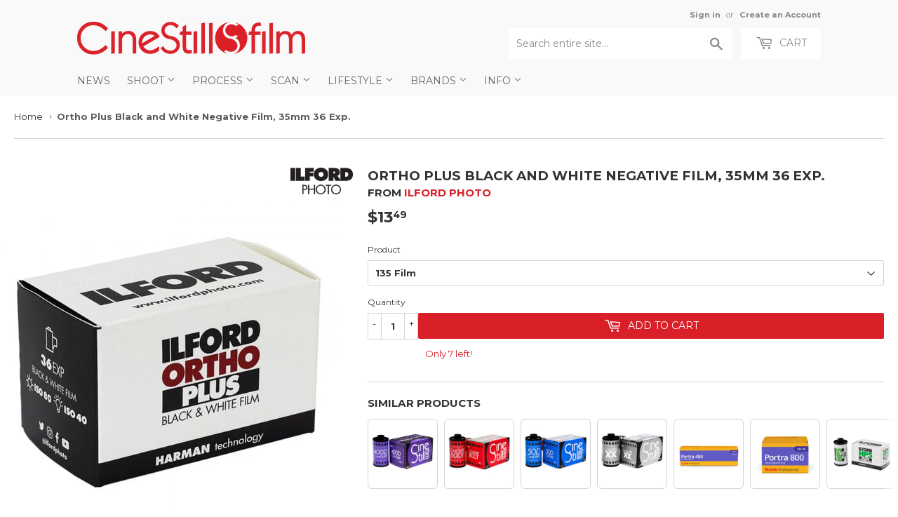

--- FILE ---
content_type: text/html; charset=utf-8
request_url: https://cinestillfilm.com/products/ortho-bw-film-35mm-36-exp
body_size: 39203
content:
<!doctype html>
<!--[if lt IE 7]><html class="no-js lt-ie9 lt-ie8 lt-ie7" lang="en"> <![endif]-->
<!--[if IE 7]><html class="no-js lt-ie9 lt-ie8" lang="en"> <![endif]-->
<!--[if IE 8]><html class="no-js lt-ie9" lang="en"> <![endif]-->
<!--[if IE 9 ]><html class="ie9 no-js"> <![endif]-->
<!--[if (gt IE 9)|!(IE)]><!--> <html class="no-touch no-js"> <!--<![endif]-->
<head>

<style id='hs-critical-css'>@font-face{font-family:icons;src:url(//cdn.shopify.com/s/files/1/0339/5113/t/50/assets/icons.eot?v=2224263363562052778);src:url(//cdn.shopify.com/s/files/1/0339/5113/t/50/assets/icons.eot?v=2224263363562052778#iefix) format("embedded-opentype"),url(//cdn.shopify.com/s/files/1/0339/5113/t/50/assets/icons.woff?v=744711166383301050) format("woff"),url(//cdn.shopify.com/s/files/1/0339/5113/t/50/assets/icons.ttf?v=8743276461998450581) format("truetype"),url(//cdn.shopify.com/s/files/1/0339/5113/t/50/assets/icons.svg?v=1529600909605284382#timber-icons) format("svg");font-weight:400;font-style:normal}.h1,.h2,h1{display:block;margin:0 0 .5em;line-height:1.4;font-family:Montserrat,HelveticaNeue,Helvetica Neue,sans-serif;font-weight:700;text-transform:uppercase}.h2{font-size:1.45em}.main-content .h1,.main-content .h2,.main-content h1{color:#333}.header-cart-btn{display:inline-block;padding:8px 20px;margin:0;line-height:1.42;text-decoration:none;text-align:center;vertical-align:middle;white-space:nowrap;border:1px solid transparent;-webkit-appearance:none;-moz-appearance:none;border-radius:2px;font-family:Montserrat,HelveticaNeue,Helvetica Neue,sans-serif;font-weight:400;font-size:14px;text-transform:uppercase;background-color:#d91f27;color:#fff}button,input[type=search]{-webkit-appearance:none;-moz-appearance:none}input[type=search],select{border:1px solid #e6e6e6;background-color:#3333331a;width:100%;max-width:100%;display:block;margin:0 0 13.33333px}@media screen and (max-width:768px){.nav-bar .search-bar input::-webkit-input-placeholder{color:#888}.site-nav li{border-bottom:1px solid #fff}.site-nav--dropdown{background-color:#fff}.site-nav--dropdown>li{float:none;width:100%;border:none;text-transform:none;border-bottom:1px solid #fff}}@font-face{font-family:Montserrat;font-style:normal;font-weight:400;src:url(https://fonts.gstatic.com/s/montserrat/v24/JTUHjIg1_i6t8kCHKm4532VJOt5-QNFgpCtr6Hw5aX8.ttf) format('truetype')}@font-face{font-family:Montserrat;font-style:normal;font-weight:700;src:url(https://fonts.gstatic.com/s/montserrat/v24/JTUHjIg1_i6t8kCHKm4532VJOt5-QNFgpCuM73w5aX8.ttf) format('truetype')}form[action="/cart/add"]:after,form[action^="/cart/add"]:after{content:"";display:table;clear:both}.js-qty{position:relative;margin-bottom:1em;max-width:72px;min-width:72px;overflow:visible;-webkit-backface-visibility:hidden;-moz-backface-visibility:hidden;-ms-backface-visibility:hidden;-o-backface-visibility:hidden;backface-visibility:hidden}.js-qty input[type=text]{display:block;background:0 0;text-align:center;width:100%;padding:9px 25px;margin:0}.js--qty-adjuster{position:absolute;display:block;top:0;bottom:0;padding:5px 0;width:20px;text-align:center;overflow:hidden}.js--add{right:0;border-left:1px solid #e6e6e6}.js--minus{left:0;border-right:1px solid #e6e6e6}*,:after,:before,input{-webkit-box-sizing:border-box;-moz-box-sizing:border-box;box-sizing:border-box}header,main,nav{display:block}input[type=search]::-webkit-search-cancel-button,input[type=search]::-webkit-search-decoration{-webkit-appearance:none}.grid--full:after,.grid-uniform:after,.grid:after{content:"";display:table;clear:both}.grid,.grid--full,.grid-uniform{list-style:none;padding:0;margin:0 0 0 -20px}.grid-item{float:left;padding-left:20px;vertical-align:top;width:100%;-webkit-box-sizing:border-box;-moz-box-sizing:border-box;box-sizing:border-box}.grid--full{margin-left:0}.grid--full>.grid-item{padding-left:0}.one-whole{width:100%}.text-center{text-align:center!important}@media only screen and (max-width:768px){.medium-down--one-quarter{width:25%}.medium-down--hide{display:none!important}.grid-uniform .medium-down--one-quarter:nth-child(4n+1){clear:both}}@media only screen and (min-width:769px){.large--one-half{width:50%}.large--one-quarter{width:25%}.large--two-fifths-sticky{width:40%;position:relative;position:-webkit-sticky;position:sticky;top:calc(0% + 40px)}.large--three-fifths{width:60%}.large--eleven-twelfths{width:91.666%}.large--hide{display:none!important}.large--text-right{text-align:right!important}.grid-uniform .large--one-quarter:nth-child(4n+1){clear:both}}body,html{padding:0;margin:0;background-color:#fff;max-width:100%;overflow-x:hidden}.wrapper{max-width:1100px;margin:0 auto;padding:0 20px}.wrapper:after{content:"";display:table;clear:both}@media screen and (min-width:481px){.wrapper{padding:0 20px}#addToCartForm select{max-width:100%}}.main-content{display:block;max-width:1350px;padding-top:20px;padding-bottom:40px}.scroll-hide{scrollbar-width:none;scrollbar-height:none;-ms-overflow-style:none}.scroll-hide::-webkit-scrollbar{width:0;height:0}.scroll-fade{position:relative}.text-center{text-align:center}.display-table-cell{display:table-cell;vertical-align:middle;float:none}.visually-hidden{clip:rect(0 0 0 0);clip:rect(0,0,0,0);overflow:hidden;position:absolute;height:1px;width:1px}body,button,input,select{font-size:13px;line-height:1.6;font-family:Montserrat,HelveticaNeue,Helvetica Neue,sans-serif;color:#333;font-weight:400;-webkit-font-smoothing:antialiased;-webkit-text-size-adjust:100%}.h1,.h2,h1,h2{display:block;margin:0 0 .5em;line-height:1.4;font-family:Montserrat,HelveticaNeue,Helvetica Neue,sans-serif;font-weight:700;text-transform:uppercase}.h1 a,.h2 a,h1 a{text-decoration:none;font-weight:inherit}.h1,h1{font-size:1.733em;margin-bottom:10px}.h2,h2{font-size:1.45em}.main-content .h1,.main-content .h2,.main-content h1,.main-content h2{color:#333}p{margin:0 0 10px}b{font-weight:700}small{font-size:80%}sup{position:relative;font-size:60%;vertical-align:baseline}sup{top:-.5em}hr{clear:both;border-top:solid #e6e6e6;border-width:1px 0 0;margin:20px 0;height:0}hr.hr--small{margin:10px 0}hr.hr--clear{border-top-color:transparent}a{color:#d91f27;text-decoration:none;background:0 0}button{overflow:visible}.btn,.header-cart-btn{display:inline-block;padding:8px 20px;margin:0;line-height:1.42;text-decoration:none;text-align:center;vertical-align:middle;white-space:nowrap;border:1px solid transparent;-webkit-appearance:none;-moz-appearance:none;border-radius:2px;font-family:Montserrat,HelveticaNeue,Helvetica Neue,sans-serif;font-weight:400;font-size:14px;text-transform:uppercase;background-color:#d91f27;color:#fff}ul{margin:0 0 1em;padding:0}ul{list-style:none}ul ul{margin:4px 0 5px 20px}li{margin-bottom:.25em}.inline-list li{display:inline-block;margin-bottom:0}img{border:0}.grid-item img{max-width:100%}form{margin-bottom:20px}button,input[type=search],input[type=text]{-webkit-appearance:none;-moz-appearance:none}input,select{border-radius:2px;max-width:100%}input,select{font-size:1em;font-weight:700;padding:8px 10px;line-height:1.42;background:0 0}input{display:inline-block;width:auto}input[type=search],input[type=text],select{border:1px solid #e6e6e6;background-color:#3333331a;width:100%;max-width:100%;display:block;margin:0 0 13.33333px}select{-webkit-appearance:none;-moz-appearance:none;appearance:none;background-position:right center;background-image:url(//cdn.shopify.com/s/files/1/0339/5113/t/50/assets/arrow-down.svg?v=582110932781403906);background-repeat:no-repeat;background-position:right 10px center;background-color:#fff;padding-right:28px;text-indent:.01px;text-overflow:""}select::-ms-expand{display:none}label{display:block;margin-bottom:6px;font-size:12px}.icon-fallback-text .icon{display:none}.supports-fontface .icon-fallback-text .icon{display:inline-block}.supports-fontface .icon-fallback-text .fallback-text{clip:rect(0 0 0 0);overflow:hidden;position:absolute;height:1px;width:1px}.icon:before{display:none}.supports-fontface .icon:before{display:inline;font-family:icons;text-decoration:none;speak:none;font-style:normal;font-weight:400;font-variant:normal;text-transform:none;-webkit-font-smoothing:antialiased;-moz-osx-font-smoothing:grayscale}.icon-arrow-down:before{content:"4"}.icon-cart:before{content:"["}.icon-hamburger:before{content:"\e904"}.icon-search:before{content:"s"}.icon-cart{line-height:0}.icon-cart:before{position:relative;top:-2px;font-size:19px;line-height:12px;vertical-align:middle;margin-right:6px}.site-header{padding:5px 0;background-color:#f9f9f9;color:#888}.site-header .site-header--text-links a{color:#888}.header-logo{margin:20px auto}.header-logo a{text-decoration:none;color:#888}.header-logo a,.header-logo img{display:block}.header-logo img{margin:0 auto}@media screen and (min-width:769px){.grid-item{background-attachment:fixed}.site-header{padding:10px 0}.site-header .grid--full{display:table;table-layout:fixed;width:100%}.site-header .grid--full>.grid-item{float:none;display:table-cell;vertical-align:middle}.header-logo{margin:15px 0}.header-logo img{float:left}}.site-header--text-links{display:inline-block;font-size:.85em;margin-bottom:10px}.site-header--text-links a{font-weight:700}.site-header--meta-links{display:inline-block;margin-left:10px}.site-header--spacer{padding:0 5px}.header-cart-btn{position:relative;line-height:26px;padding-bottom:10px;border:0;margin-left:10px;vertical-align:top;background-color:#fff;color:#888}@media screen and (max-width:768px){.header-logo{text-align:center}.header-cart-btn{display:none}}.cart-count{display:inline-block;text-align:center;background-color:#d91f27;color:#f9f9f9;font-weight:700;font-size:13px;min-width:20px;height:20px;line-height:20px;border-radius:20px}.cart-count.hidden-count{display:none}.cart-badge--desktop{position:absolute;top:-5px;right:-5px}.search-bar{position:relative;max-width:60%;width:100%;margin:0 auto 20px}.search-bar .icon-search{font-size:18px}@media screen and (max-width:768px){.search-bar{display:block;max-width:100%;margin-bottom:10px}}.search-bar input[type=search]{width:100%;margin-bottom:0;padding:10px 45px 10px 10px;font-family:Montserrat,HelveticaNeue,Helvetica Neue,sans-serif;font-weight:400;font-size:14px;line-height:normal}.search-bar input:-ms-input-placeholder{line-height:normal;display:inline-block}.search-bar .search-bar--submit{position:absolute;top:2px;bottom:0;right:0;width:45px;margin:0;border:0;background:0 0;text-align:center}.site-header .search-bar .search-bar--submit{color:#888}.site-header .search-bar{display:none;margin-bottom:0}.site-header .search-bar input[type=search]{height:44px;border:0;background-color:#fff;color:#888}.site-header input::-webkit-input-placeholder{color:#888}.site-header input::-moz-placeholder{color:#888}.nav-bar{top:110%;bottom:0;left:0;right:0;background-color:#f9f9f9}.nav-bar a{color:#666}.site-nav{margin:0;font-family:Montserrat,HelveticaNeue,Helvetica Neue,sans-serif;font-weight:400;font-size:14px;text-transform:uppercase}.site-nav li{margin:0;left:10px;display:block}.site-nav a{display:block;text-decoration:none;padding:10px}.site-nav .customer-navlink{color:#666;background-color:#fff;border-bottom:0;border-top:1px solid #fff;margin-top:-1px}@media screen and (max-width:768px){.nav-bar{position:fixed;z-index:2000}.nav-bar .wrapper{padding:10px 0 0}.nav-bar .search-bar{margin:0 10px 10px;width:auto}.nav-bar .search-bar input[type=search]::-webkit-input-placeholder{color:#888}.nav-bar .search-bar input::-webkit-input-placeholder{color:#888}.nav-bar .search-bar .search-bar--submit .icon{color:#888}.site-nav{border-top:1px solid #fff}.site-nav li{border-bottom:1px solid #fff}}@media screen and (min-width:769px){.site-header .search-bar{display:inline-block}.nav-bar .search-bar{display:none}.site-nav{text-align:left;white-space:nowrap;margin-left:-20px}.site-nav>li{position:relative;display:inline-block}.site-nav a{white-space:nowrap}}.icon-arrow-down{position:relative;top:-2px;font-size:12px}.site-nav--dropdown{display:none;margin:0}@media screen and (min-width:769px){.site-nav--dropdown{display:block;position:absolute;top:100%;left:0;border:1px solid #e6e6e6;background-color:#fff;opacity:0;overflow:hidden;visibility:hidden;z-index:20}.site-nav--dropdown a{color:#d91f27;text-transform:none;padding:6.66667px 30px 6.66667px 10px}.template-product .breadcrumb{margin-bottom:40px}}#mobileNavBar{display:none;width:100%;background-color:#f9f9f9}#mobileNavBar:after{content:"";display:table;clear:both}#mobileNavBar .display-table-cell{padding:0 10px}#mobileNavBar .cart-toggle{text-align:right}.mobileNavBar-link{display:block;padding:6.66667px 0;color:#666}.mobileNavBar-link.menu-toggle .icon{font-size:12px;margin-right:6.66667px}@media screen and (max-width:768px){.site-nav{text-align:center}.site-nav--dropdown{background-color:#fff}.site-nav--dropdown>li{float:none;width:100%;border:none;text-transform:none;border-bottom:1px solid #fff}#mobileNavBar{display:table;height:40px;z-index:999999}:target{padding-top:40px}}.sale-tag{display:inline-block;text-transform:uppercase;font-size:13px;font-weight:900;padding:0 8px;border-radius:3px;vertical-align:text-bottom;color:#d91f27;border:2px solid #d91f27}.sale-tag.large{font-size:16px;padding:0 12px}.product-meta .sale-tag{position:relative;top:2px}.breadcrumb{font-size:13px;border-bottom:1px solid #e6e6e6;margin-bottom:20px;margin-top:-20px;height:52px}@media screen and (max-width:768px){.breadcrumb{height:auto}}.breadcrumb a{color:#333}.breadcrumb a,.breadcrumb span{display:inline-block;padding:10px 7px 10px 0;margin-right:7px;overflow:hidden}.breadcrumb a:first-child{padding-left:0}.breadcrumb .divider{font-size:12px;line-height:16px;font-family:Verdana,sans-serif;padding:12px 7px 12px 0;margin:0 -3px 0 -8px;color:#767676}.breadcrumb--truncate{max-width:100%;text-overflow:ellipsis;overflow:hidden;white-space:nowrap;word-wrap:normal}.product-variants{display:none}#addToCartForm{margin-bottom:0}.product-meta{margin-bottom:5px}.product-meta span{margin-bottom:0}@media screen and (min-width:481px){.product-meta{display:table}.product-meta li{display:table-cell;vertical-align:middle;padding-right:10px}}.variant-quantity{display:none;color:#d91f27;line-height:34px;padding:4px 10px}.variant-pickup{display:none;color:#d91f27;line-height:34px;padding:4px 10px}.product-photo-container{margin:-20px -20px 20px}.product-photo-container img,.product-photo-thumbs a,.product-photo-thumbs img{display:block;margin:0 auto}.product-photo-thumbs li{margin-bottom:20px}@media screen and (min-width:769px){.selector-wrapper select{max-width:40%}.image-zoom{display:inline-block}}@media screen and (max-width:480px){#mobileNavBar{position:fixed;top:0;left:0;right:0}body{padding-top:40px}}button::-moz-focus-inner{padding:0;border:0}</style>



<!-- Hyperspeed:108860 -->

<script>window.HS_JS_OVERRIDES = [{'match': 'klaviyo', 'method': 'ON_ACTION'}, {'match': 'codeblackbelt', 'method': 'ON_ACTION'}, {'match': 'tidio', 'method': 'ON_ACTION'}, {'match': 'chatra', 'method': 'ON_ACTION'}, {'match': 'gorgias', 'method': 'ON_ACTION'}, {'match': 'zdassets', 'method': 'ON_ACTION'}, {'match': 'omappapi', 'method': 'ON_ACTION'}, {'match': 'foursixty', 'method': 'ON_ACTION'}, {'match': 'shopify_pay', 'method': 'ON_ACTION'}, {'match': 'shopifycloud/shopify/assets/storefront/features', 'method': 'ON_ACTION'}, {'match': 'shopifycloud/shopify/assets/storefront/load_feature', 'method': 'ON_ACTION'}, {'match': 'shopifycloud/storefront-recaptch', 'method': 'ON_ACTION'}];</script>


<link rel="preload" href="//cdnjs.cloudflare.com/ajax/libs/html5shiv/3.7.2/html5shiv.min.js" as="script">
<link rel="preload" href="//ajax.googleapis.com/ajax/libs/jquery/1.11.0/jquery.min.js" as="script">
<link rel="preload" href="https://shopifyorderlimits.s3.amazonaws.com/limits/cinestill.myshopify.com?v=89c&r=20220331212013&shop=cinestill.myshopify.com" as="script">
<link rel="preload" href="//cinestillfilm.com/cdn/shop/t/65/assets/respond.min.js?v=22586450570484106741753597430" as="script">
<link rel="preload" href="https://static.zdassets.com/ekr/snippet.js?key=cc2e12f1-5198-497c-af65-92d4359d30fb" as="script">
<link rel="preload" href="//cinestillfilm.com/cdn/shop/t/65/assets/theme.js?v=129270392884858564361753597430" as="script">
<link rel="preload" href="//cinestillfilm.com/cdn/shop/t/65/assets/vendor.js?v=77006336269012142731753597430" as="script">
<link rel="preload" href="//cinestillfilm.com/cdn/shop/t/65/assets/match-media.min.js?v=145357762327120078991753597430" as="script">
<script>window.HS_SCRIPTS_WHITELIST=window.HS_SCRIPTS_WHITELIST||[/fs.embed/];</script><script src="//cinestillfilm.com/cdn/shop/t/65/assets/hyperscripts.min.js?v=85366215786991791151753597430"></script><script hs-ignore>(function(){function unblockScripts(){if(window.hyperscripts){window.hyperscripts.unblock();}
window.removeEventListener('load',unblockScripts);}
window.addEventListener('load',unblockScripts,{once:true});})();</script>

<!-- Lazyload + Responsive Images-->
<script defer src="//cinestillfilm.com/cdn/shop/t/65/assets/hs-lazysizes.min.js?v=3892520330837622251753597430"></script>

<script defer src="//cinestillfilm.com/cdn/shop/t/65/assets/hs-image-change.min.js?v=111603181540343972631753597430"></script>
<link rel="stylesheet" href="//cinestillfilm.com/cdn/shop/t/65/assets/hyperspeed.css?v=157208600979694062561753597430" media="print" onload="this.media='all'; this.onload = null">
<!-- Third party app optimization -->
<!-- Is an app not updating? Just click Rebuild Cache in Hyperspeed. -->
<!-- Or, stop caching the app by clicking View Details on App Caching in your Theme Optimization settings. -->
<script hs-ignore>(function(){var hsUrls=[{"original_url":"https://static.cdn.printful.com/static/js/external/shopify-product-customizer.js?v=0.25&shop=cinestill.myshopify.com","url":"https://static.cdn.printful.com/static/js/external/shopify-product-customizer.js?v=0.25&shop=cinestill.myshopify.com","load_method":"ON_ACTION","pages":["HOME","COLLECTIONS","PRODUCT","CART","OTHER"]},{"original_url":"https://s3-us-west-2.amazonaws.com/da-restock/da-restock.js?shop=cinestill.myshopify.com","url":"//cinestillfilm.com/cdn/shop/t/65/assets/da-restock.js?shop=cinestill.myshopify.com&hs_version=1","load_method":"ON_ACTION","pages":["HOME","COLLECTIONS","PRODUCT","CART","OTHER"]},{"original_url":"https://chimpstatic.com/mcjs-connected/js/users/e1fbb05187bde7c6deadc8879/ee410d9a12cc1e5721c13c4db.js?shop=cinestill.myshopify.com","url":"//cinestillfilm.com/cdn/shop/t/65/assets/ee410d9a12cc1e5721c13c4db.js?shop=cinestill.myshopify.com&hs_version=1","load_method":"ON_ACTION","pages":["HOME","COLLECTIONS","PRODUCT","CART","OTHER"]},{"original_url":"https://cdn.hextom.com/js/freeshippingbar.js?shop=cinestill.myshopify.com","url":"//cinestillfilm.com/cdn/shop/t/65/assets/freeshippingbar.js?shop=cinestill.myshopify.com&hs_version=1","load_method":"ON_ACTION","pages":["HOME","COLLECTIONS","PRODUCT","CART","OTHER"]},{"original_url":"https://shopifyorderlimits.s3.amazonaws.com/limits/load.js?shop=cinestill.myshopify.com","url":"//cinestillfilm.com/cdn/shop/t/65/assets/load.js?shop=cinestill.myshopify.com&hs_version=1","load_method":"ON_ACTION","pages":["HOME","COLLECTIONS","PRODUCT","CART","OTHER"]},{"original_url":"https://cdn.hextom.com/js/quickannouncementbar.js?shop=cinestill.myshopify.com","url":"//cinestillfilm.com/cdn/shop/t/65/assets/quickannouncementbar.js?shop=cinestill.myshopify.com&hs_version=2","load_method":"ON_ACTION","pages":["HOME","COLLECTIONS","PRODUCT","CART","OTHER"]}];var insertBeforeBackup=Node.prototype.insertBefore;var currentPageType=getPageType();var updatedTs=1655490145899;function getPageType(){var currentPage="product";if(currentPage==='index'){return'HOME';}else if(currentPage==='collection'){return'COLLECTIONS';}else if(currentPage==='product'){return'PRODUCT';}else if(currentPage==='cart'){return'CART';}else{return'OTHER';}}
function isWhitelistedPage(script){return script.pages.includes(currentPageType);}
function getCachedScriptUrl(url){var result=hsUrls.find(function(el){var compareUrl=el.original_url;if(url.substring(0,6)==="https:"&&el.original_url.substring(0,2)==="//"){compareUrl="https:"+el.original_url;}
return url==compareUrl;});return result;}
function loadScript(scriptInfo){if(isWhitelistedPage(scriptInfo)){var s=document.createElement('script');s.type='text/javascript';s.async=true;s.src=scriptInfo.url;var x=document.getElementsByTagName('script')[0];insertBeforeBackup.apply(x.parentNode,[s,x]);}}
function hyperLoadOnScroll(){hsUrls.filter(function(url){return url.load_method==='ON_SCROLL';}).forEach(function(scriptInfo){loadScript(scriptInfo)})
if(window.detachEvent){window.detachEvent('scroll',hyperLoadOnScroll);}else{window.removeEventListener('scroll',hyperLoadOnScroll);}}
var userEvents={touch:["touchmove","touchend"],mouse:["mousemove","click","keydown","scroll"]};function isTouch(){var touchIdentifiers=" -webkit- -moz- -o- -ms- ".split(" ");if("ontouchstart"in window||window.DocumentTouch&&document instanceof DocumentTouch){return true;}
var query=["(",touchIdentifiers.join("touch-enabled),("),"hsterminal",")"].join("");return window.matchMedia(query).matches;}
var actionEvents=isTouch()?userEvents.touch:userEvents.mouse;function loadOnUserAction(){hsUrls.filter(function(url){return url.load_method==='ON_ACTION';}).forEach(function(scriptInfo){loadScript(scriptInfo)})
actionEvents.forEach(function(userEvent){document.removeEventListener(userEvent,loadOnUserAction);});}
function enableCaching(){return(Date.now()-86400000)<updatedTs}
if(enableCaching()){Node.prototype.insertBefore=function(newNode,refNode){if(newNode.type!=="text/javascript"&&newNode.type!=="application/javascript"&&newNode.type!=="application/ecmascript"){return insertBeforeBackup.apply(this,arguments);}
var scriptInfo=getCachedScriptUrl(newNode.src);if(!scriptInfo){return insertBeforeBackup.apply(this,arguments);}
if(isWhitelistedPage(scriptInfo)&&scriptInfo.load_method!=='ON_SCROLL'&&scriptInfo.load_method!=='ON_ACTION'){var s=document.createElement('script');s.type='text/javascript';s.async=true;s.src=scriptInfo.url;insertBeforeBackup.apply(this,[s,refNode]);}}
if(window.attachEvent){window.attachEvent('scroll',hyperLoadOnScroll);}else{window.addEventListener('scroll',hyperLoadOnScroll);}
actionEvents.forEach(function(userEvent){document.addEventListener(userEvent,loadOnUserAction);});}})();</script>

<!-- instant.load -->
<script defer src="//cinestillfilm.com/cdn/shop/t/65/assets/hs-instantload.min.js?v=123053109237140306481753597430"></script>

<!-- defer JS until action -->
<script async src="//cinestillfilm.com/cdn/shop/t/65/assets/hs-script-loader.min.js?v=24912448706018637961753597430"></script>




  <meta name="google-site-verification" content="S6L1QOSpPgG16C2vHvel56-WZjYRVZ0jLta_n3d2m98" />

  
  <!-- Basic page needs ================================================== -->
  <meta charset="utf-8">
  <meta http-equiv="X-UA-Compatible" content="IE=edge,chrome=1">
  
    
    <link rel="shortcut icon" href="//cinestillfilm.com/cdn/shop/files/favicon_0963ab22-04b0-475f-989f-a726e5578f9b_32x32.png?v=1621981041" type="image/png" />
    
  

  <!-- Title and description ================================================== -->
  <title>
    
    Ilford Photo Ortho Plus Black and White Negative Film, 35mm 36 Exp. &ndash; CineStill Film
 	
  </title>


  
    <meta name="description" content="Especially well-suited for reproduction work, ILFORD ORTHO PLUS is a medium speed black and white negative orthochromatic film. It has a nominal sensitivity of ISO 80/20° when exposed under daylight conditions, or ISO 40/17° when exposed under tungsten lighting, and can be developed in standard black and white chemistr">
  

  <!-- Product meta ================================================== -->
    



<meta property="og:site_name" content="CineStill Film">
<meta property="og:url" content="https://cinestillfilm.com/products/ortho-bw-film-35mm-36-exp">
<meta property="og:title" content="Ortho Plus Black and White Negative Film, 35mm 36 Exp.">
<meta property="og:type" content="product">
<meta property="og:description" content="Especially well-suited for reproduction work, ILFORD ORTHO PLUS is a medium speed black and white negative orthochromatic film. It has a nominal sensitivity of ISO 80/20° when exposed under daylight conditions, or ISO 40/17° when exposed under tungsten lighting, and can be developed in standard black and white chemistr">
    
<meta property="og:price:amount" content="13.49">
  <meta property="og:price:currency" content="USD"><meta property="og:image" content="http://cinestillfilm.com/cdn/shop/files/67436BD5-58A5-423E-916F-ED8AE4DCFB0E_d4655432-928d-4ff6-ac16-66d3906854e4_1024x1024.jpg?v=1730417544"><meta property="og:image" content="http://cinestillfilm.com/cdn/shop/files/76CD1192-4C0B-4BB2-86E5-EE36A7C0067F_6e94f7b5-52ab-4384-a4f6-dcf15c1ce0cd_1024x1024.jpg?v=1730417544">
<meta property="og:image:secure_url" content="https://cinestillfilm.com/cdn/shop/files/67436BD5-58A5-423E-916F-ED8AE4DCFB0E_d4655432-928d-4ff6-ac16-66d3906854e4_1024x1024.jpg?v=1730417544"><meta property="og:image:secure_url" content="https://cinestillfilm.com/cdn/shop/files/76CD1192-4C0B-4BB2-86E5-EE36A7C0067F_6e94f7b5-52ab-4384-a4f6-dcf15c1ce0cd_1024x1024.jpg?v=1730417544">

    

  <meta name="twitter:site" content="@cinestillfilm">


  <meta name="twitter:card" content="summary_large_image">
  <meta name="twitter:image" content="https://cinestillfilm.com/cdn/shop/files/67436BD5-58A5-423E-916F-ED8AE4DCFB0E_d4655432-928d-4ff6-ac16-66d3906854e4_1024x1024.jpg?v=1730417544">
  <meta name="twitter:image:width" content="480">
  <meta name="twitter:image:height" content="480">

<meta name="twitter:title" content="Ortho Plus Black and White Negative Film, 35mm 36 Exp.">
<meta name="twitter:description" content="Especially well-suited for reproduction work, ILFORD ORTHO PLUS is a medium speed black and white negative orthochromatic film. It has a nominal sensitivity of ISO 80/20° when exposed under daylight conditions, or ISO 40/17° when exposed under tungsten lighting, and can be developed in standard black and white chemistr">
    


  <!-- Helpers ================================================== -->
  
    <link rel="canonical" href="https://cinestillfilm.com/products/ortho-bw-film-35mm-36-exp">
  
    <meta name="viewport" content="width=device-width,initial-scale=1">
  

  <!-- CSS ================================================== -->
<style>
    .navlogo {
      display: none;
  }
</style>
 
  
  
  
  <link href="//fonts.googleapis.com/css?family=Montserrat:400,700" rel="stylesheet" type="text/css" media="all" />


  


  


  

  
  
<link rel="stylesheet"  href="//cinestillfilm.com/cdn/shop/t/65/assets/theme.scss.css?v=122641702450184897031768856339&enable_css_minification=1" media="print" onload="this.media='all'; this.onload = null">

  
  



  <!-- Header hook for plugins ================================================== -->

  <script>window.performance && window.performance.mark && window.performance.mark('shopify.content_for_header.start');</script><meta name="google-site-verification" content="S6L1QOSpPgG16C2vHvel56-WZjYRVZ0jLta_n3d2m98">
<meta name="google-site-verification" content="I6BkzotOZSwueYTRZE5N0Jx_nKI5-eIA2Sp_fn1oJoE">
<meta id="shopify-digital-wallet" name="shopify-digital-wallet" content="/3395113/digital_wallets/dialog">
<meta name="shopify-checkout-api-token" content="0558feb0c5d291d6bf4c3435fb2b55fa">
<meta id="in-context-paypal-metadata" data-shop-id="3395113" data-venmo-supported="false" data-environment="production" data-locale="en_US" data-paypal-v4="true" data-currency="USD">
<link rel="alternate" hreflang="x-default" href="https://cinestill.film/products/ortho-bw-film-35mm-36-exp">
<link rel="alternate" hreflang="en" href="https://cinestill.film/products/ortho-bw-film-35mm-36-exp">
<link rel="alternate" hreflang="en-US" href="https://cinestillfilm.com/products/ortho-bw-film-35mm-36-exp">
<link rel="alternate" hreflang="en-AC" href="https://cinestillfilm.com/products/ortho-bw-film-35mm-36-exp">
<link rel="alternate" hreflang="en-AD" href="https://cinestillfilm.com/products/ortho-bw-film-35mm-36-exp">
<link rel="alternate" hreflang="en-AE" href="https://cinestillfilm.com/products/ortho-bw-film-35mm-36-exp">
<link rel="alternate" hreflang="en-AF" href="https://cinestillfilm.com/products/ortho-bw-film-35mm-36-exp">
<link rel="alternate" hreflang="en-AG" href="https://cinestillfilm.com/products/ortho-bw-film-35mm-36-exp">
<link rel="alternate" hreflang="en-AI" href="https://cinestillfilm.com/products/ortho-bw-film-35mm-36-exp">
<link rel="alternate" hreflang="en-AL" href="https://cinestillfilm.com/products/ortho-bw-film-35mm-36-exp">
<link rel="alternate" hreflang="en-AM" href="https://cinestillfilm.com/products/ortho-bw-film-35mm-36-exp">
<link rel="alternate" hreflang="en-AO" href="https://cinestillfilm.com/products/ortho-bw-film-35mm-36-exp">
<link rel="alternate" hreflang="en-AR" href="https://cinestillfilm.com/products/ortho-bw-film-35mm-36-exp">
<link rel="alternate" hreflang="en-AT" href="https://cinestillfilm.com/products/ortho-bw-film-35mm-36-exp">
<link rel="alternate" hreflang="en-AU" href="https://cinestillfilm.com/products/ortho-bw-film-35mm-36-exp">
<link rel="alternate" hreflang="en-AW" href="https://cinestillfilm.com/products/ortho-bw-film-35mm-36-exp">
<link rel="alternate" hreflang="en-AX" href="https://cinestillfilm.com/products/ortho-bw-film-35mm-36-exp">
<link rel="alternate" hreflang="en-AZ" href="https://cinestillfilm.com/products/ortho-bw-film-35mm-36-exp">
<link rel="alternate" hreflang="en-BA" href="https://cinestillfilm.com/products/ortho-bw-film-35mm-36-exp">
<link rel="alternate" hreflang="en-BB" href="https://cinestillfilm.com/products/ortho-bw-film-35mm-36-exp">
<link rel="alternate" hreflang="en-BD" href="https://cinestillfilm.com/products/ortho-bw-film-35mm-36-exp">
<link rel="alternate" hreflang="en-BE" href="https://cinestillfilm.com/products/ortho-bw-film-35mm-36-exp">
<link rel="alternate" hreflang="en-BF" href="https://cinestillfilm.com/products/ortho-bw-film-35mm-36-exp">
<link rel="alternate" hreflang="en-BG" href="https://cinestillfilm.com/products/ortho-bw-film-35mm-36-exp">
<link rel="alternate" hreflang="en-BH" href="https://cinestillfilm.com/products/ortho-bw-film-35mm-36-exp">
<link rel="alternate" hreflang="en-BI" href="https://cinestillfilm.com/products/ortho-bw-film-35mm-36-exp">
<link rel="alternate" hreflang="en-BJ" href="https://cinestillfilm.com/products/ortho-bw-film-35mm-36-exp">
<link rel="alternate" hreflang="en-BL" href="https://cinestillfilm.com/products/ortho-bw-film-35mm-36-exp">
<link rel="alternate" hreflang="en-BM" href="https://cinestillfilm.com/products/ortho-bw-film-35mm-36-exp">
<link rel="alternate" hreflang="en-BN" href="https://cinestillfilm.com/products/ortho-bw-film-35mm-36-exp">
<link rel="alternate" hreflang="en-BO" href="https://cinestillfilm.com/products/ortho-bw-film-35mm-36-exp">
<link rel="alternate" hreflang="en-BQ" href="https://cinestillfilm.com/products/ortho-bw-film-35mm-36-exp">
<link rel="alternate" hreflang="en-BR" href="https://cinestillfilm.com/products/ortho-bw-film-35mm-36-exp">
<link rel="alternate" hreflang="en-BS" href="https://cinestillfilm.com/products/ortho-bw-film-35mm-36-exp">
<link rel="alternate" hreflang="en-BT" href="https://cinestillfilm.com/products/ortho-bw-film-35mm-36-exp">
<link rel="alternate" hreflang="en-BW" href="https://cinestillfilm.com/products/ortho-bw-film-35mm-36-exp">
<link rel="alternate" hreflang="en-BY" href="https://cinestillfilm.com/products/ortho-bw-film-35mm-36-exp">
<link rel="alternate" hreflang="en-BZ" href="https://cinestillfilm.com/products/ortho-bw-film-35mm-36-exp">
<link rel="alternate" hreflang="en-CA" href="https://cinestillfilm.com/products/ortho-bw-film-35mm-36-exp">
<link rel="alternate" hreflang="en-CC" href="https://cinestillfilm.com/products/ortho-bw-film-35mm-36-exp">
<link rel="alternate" hreflang="en-CD" href="https://cinestillfilm.com/products/ortho-bw-film-35mm-36-exp">
<link rel="alternate" hreflang="en-CF" href="https://cinestillfilm.com/products/ortho-bw-film-35mm-36-exp">
<link rel="alternate" hreflang="en-CG" href="https://cinestillfilm.com/products/ortho-bw-film-35mm-36-exp">
<link rel="alternate" hreflang="en-CH" href="https://cinestillfilm.com/products/ortho-bw-film-35mm-36-exp">
<link rel="alternate" hreflang="en-CI" href="https://cinestillfilm.com/products/ortho-bw-film-35mm-36-exp">
<link rel="alternate" hreflang="en-CK" href="https://cinestillfilm.com/products/ortho-bw-film-35mm-36-exp">
<link rel="alternate" hreflang="en-CL" href="https://cinestillfilm.com/products/ortho-bw-film-35mm-36-exp">
<link rel="alternate" hreflang="en-CM" href="https://cinestillfilm.com/products/ortho-bw-film-35mm-36-exp">
<link rel="alternate" hreflang="en-CN" href="https://cinestillfilm.com/products/ortho-bw-film-35mm-36-exp">
<link rel="alternate" hreflang="en-CO" href="https://cinestillfilm.com/products/ortho-bw-film-35mm-36-exp">
<link rel="alternate" hreflang="en-CR" href="https://cinestillfilm.com/products/ortho-bw-film-35mm-36-exp">
<link rel="alternate" hreflang="en-CV" href="https://cinestillfilm.com/products/ortho-bw-film-35mm-36-exp">
<link rel="alternate" hreflang="en-CW" href="https://cinestillfilm.com/products/ortho-bw-film-35mm-36-exp">
<link rel="alternate" hreflang="en-CX" href="https://cinestillfilm.com/products/ortho-bw-film-35mm-36-exp">
<link rel="alternate" hreflang="en-CY" href="https://cinestillfilm.com/products/ortho-bw-film-35mm-36-exp">
<link rel="alternate" hreflang="en-CZ" href="https://cinestillfilm.com/products/ortho-bw-film-35mm-36-exp">
<link rel="alternate" hreflang="en-DE" href="https://cinestillfilm.com/products/ortho-bw-film-35mm-36-exp">
<link rel="alternate" hreflang="en-DJ" href="https://cinestillfilm.com/products/ortho-bw-film-35mm-36-exp">
<link rel="alternate" hreflang="en-DK" href="https://cinestillfilm.com/products/ortho-bw-film-35mm-36-exp">
<link rel="alternate" hreflang="en-DM" href="https://cinestillfilm.com/products/ortho-bw-film-35mm-36-exp">
<link rel="alternate" hreflang="en-DO" href="https://cinestillfilm.com/products/ortho-bw-film-35mm-36-exp">
<link rel="alternate" hreflang="en-DZ" href="https://cinestillfilm.com/products/ortho-bw-film-35mm-36-exp">
<link rel="alternate" hreflang="en-EC" href="https://cinestillfilm.com/products/ortho-bw-film-35mm-36-exp">
<link rel="alternate" hreflang="en-EE" href="https://cinestillfilm.com/products/ortho-bw-film-35mm-36-exp">
<link rel="alternate" hreflang="en-EG" href="https://cinestillfilm.com/products/ortho-bw-film-35mm-36-exp">
<link rel="alternate" hreflang="en-EH" href="https://cinestillfilm.com/products/ortho-bw-film-35mm-36-exp">
<link rel="alternate" hreflang="en-ER" href="https://cinestillfilm.com/products/ortho-bw-film-35mm-36-exp">
<link rel="alternate" hreflang="en-ES" href="https://cinestillfilm.com/products/ortho-bw-film-35mm-36-exp">
<link rel="alternate" hreflang="en-ET" href="https://cinestillfilm.com/products/ortho-bw-film-35mm-36-exp">
<link rel="alternate" hreflang="en-FI" href="https://cinestillfilm.com/products/ortho-bw-film-35mm-36-exp">
<link rel="alternate" hreflang="en-FJ" href="https://cinestillfilm.com/products/ortho-bw-film-35mm-36-exp">
<link rel="alternate" hreflang="en-FK" href="https://cinestillfilm.com/products/ortho-bw-film-35mm-36-exp">
<link rel="alternate" hreflang="en-FO" href="https://cinestillfilm.com/products/ortho-bw-film-35mm-36-exp">
<link rel="alternate" hreflang="en-FR" href="https://cinestillfilm.com/products/ortho-bw-film-35mm-36-exp">
<link rel="alternate" hreflang="en-GA" href="https://cinestillfilm.com/products/ortho-bw-film-35mm-36-exp">
<link rel="alternate" hreflang="en-GB" href="https://cinestillfilm.com/products/ortho-bw-film-35mm-36-exp">
<link rel="alternate" hreflang="en-GD" href="https://cinestillfilm.com/products/ortho-bw-film-35mm-36-exp">
<link rel="alternate" hreflang="en-GE" href="https://cinestillfilm.com/products/ortho-bw-film-35mm-36-exp">
<link rel="alternate" hreflang="en-GF" href="https://cinestillfilm.com/products/ortho-bw-film-35mm-36-exp">
<link rel="alternate" hreflang="en-GG" href="https://cinestillfilm.com/products/ortho-bw-film-35mm-36-exp">
<link rel="alternate" hreflang="en-GH" href="https://cinestillfilm.com/products/ortho-bw-film-35mm-36-exp">
<link rel="alternate" hreflang="en-GI" href="https://cinestillfilm.com/products/ortho-bw-film-35mm-36-exp">
<link rel="alternate" hreflang="en-GL" href="https://cinestillfilm.com/products/ortho-bw-film-35mm-36-exp">
<link rel="alternate" hreflang="en-GM" href="https://cinestillfilm.com/products/ortho-bw-film-35mm-36-exp">
<link rel="alternate" hreflang="en-GN" href="https://cinestillfilm.com/products/ortho-bw-film-35mm-36-exp">
<link rel="alternate" hreflang="en-GP" href="https://cinestillfilm.com/products/ortho-bw-film-35mm-36-exp">
<link rel="alternate" hreflang="en-GQ" href="https://cinestillfilm.com/products/ortho-bw-film-35mm-36-exp">
<link rel="alternate" hreflang="en-GR" href="https://cinestillfilm.com/products/ortho-bw-film-35mm-36-exp">
<link rel="alternate" hreflang="en-GS" href="https://cinestillfilm.com/products/ortho-bw-film-35mm-36-exp">
<link rel="alternate" hreflang="en-GT" href="https://cinestillfilm.com/products/ortho-bw-film-35mm-36-exp">
<link rel="alternate" hreflang="en-GW" href="https://cinestillfilm.com/products/ortho-bw-film-35mm-36-exp">
<link rel="alternate" hreflang="en-GY" href="https://cinestillfilm.com/products/ortho-bw-film-35mm-36-exp">
<link rel="alternate" hreflang="en-HK" href="https://cinestillfilm.com/products/ortho-bw-film-35mm-36-exp">
<link rel="alternate" hreflang="en-HN" href="https://cinestillfilm.com/products/ortho-bw-film-35mm-36-exp">
<link rel="alternate" hreflang="en-HR" href="https://cinestillfilm.com/products/ortho-bw-film-35mm-36-exp">
<link rel="alternate" hreflang="en-HT" href="https://cinestillfilm.com/products/ortho-bw-film-35mm-36-exp">
<link rel="alternate" hreflang="en-HU" href="https://cinestillfilm.com/products/ortho-bw-film-35mm-36-exp">
<link rel="alternate" hreflang="en-ID" href="https://cinestillfilm.com/products/ortho-bw-film-35mm-36-exp">
<link rel="alternate" hreflang="en-IE" href="https://cinestillfilm.com/products/ortho-bw-film-35mm-36-exp">
<link rel="alternate" hreflang="en-IL" href="https://cinestillfilm.com/products/ortho-bw-film-35mm-36-exp">
<link rel="alternate" hreflang="en-IM" href="https://cinestillfilm.com/products/ortho-bw-film-35mm-36-exp">
<link rel="alternate" hreflang="en-IN" href="https://cinestillfilm.com/products/ortho-bw-film-35mm-36-exp">
<link rel="alternate" hreflang="en-IO" href="https://cinestillfilm.com/products/ortho-bw-film-35mm-36-exp">
<link rel="alternate" hreflang="en-IQ" href="https://cinestillfilm.com/products/ortho-bw-film-35mm-36-exp">
<link rel="alternate" hreflang="en-IS" href="https://cinestillfilm.com/products/ortho-bw-film-35mm-36-exp">
<link rel="alternate" hreflang="en-IT" href="https://cinestillfilm.com/products/ortho-bw-film-35mm-36-exp">
<link rel="alternate" hreflang="en-JE" href="https://cinestillfilm.com/products/ortho-bw-film-35mm-36-exp">
<link rel="alternate" hreflang="en-JM" href="https://cinestillfilm.com/products/ortho-bw-film-35mm-36-exp">
<link rel="alternate" hreflang="en-JO" href="https://cinestillfilm.com/products/ortho-bw-film-35mm-36-exp">
<link rel="alternate" hreflang="en-JP" href="https://cinestillfilm.com/products/ortho-bw-film-35mm-36-exp">
<link rel="alternate" hreflang="en-KE" href="https://cinestillfilm.com/products/ortho-bw-film-35mm-36-exp">
<link rel="alternate" hreflang="en-KG" href="https://cinestillfilm.com/products/ortho-bw-film-35mm-36-exp">
<link rel="alternate" hreflang="en-KH" href="https://cinestillfilm.com/products/ortho-bw-film-35mm-36-exp">
<link rel="alternate" hreflang="en-KI" href="https://cinestillfilm.com/products/ortho-bw-film-35mm-36-exp">
<link rel="alternate" hreflang="en-KM" href="https://cinestillfilm.com/products/ortho-bw-film-35mm-36-exp">
<link rel="alternate" hreflang="en-KN" href="https://cinestillfilm.com/products/ortho-bw-film-35mm-36-exp">
<link rel="alternate" hreflang="en-KR" href="https://cinestillfilm.com/products/ortho-bw-film-35mm-36-exp">
<link rel="alternate" hreflang="en-KW" href="https://cinestillfilm.com/products/ortho-bw-film-35mm-36-exp">
<link rel="alternate" hreflang="en-KY" href="https://cinestillfilm.com/products/ortho-bw-film-35mm-36-exp">
<link rel="alternate" hreflang="en-KZ" href="https://cinestillfilm.com/products/ortho-bw-film-35mm-36-exp">
<link rel="alternate" hreflang="en-LA" href="https://cinestillfilm.com/products/ortho-bw-film-35mm-36-exp">
<link rel="alternate" hreflang="en-LB" href="https://cinestillfilm.com/products/ortho-bw-film-35mm-36-exp">
<link rel="alternate" hreflang="en-LC" href="https://cinestillfilm.com/products/ortho-bw-film-35mm-36-exp">
<link rel="alternate" hreflang="en-LI" href="https://cinestillfilm.com/products/ortho-bw-film-35mm-36-exp">
<link rel="alternate" hreflang="en-LK" href="https://cinestillfilm.com/products/ortho-bw-film-35mm-36-exp">
<link rel="alternate" hreflang="en-LR" href="https://cinestillfilm.com/products/ortho-bw-film-35mm-36-exp">
<link rel="alternate" hreflang="en-LS" href="https://cinestillfilm.com/products/ortho-bw-film-35mm-36-exp">
<link rel="alternate" hreflang="en-LT" href="https://cinestillfilm.com/products/ortho-bw-film-35mm-36-exp">
<link rel="alternate" hreflang="en-LU" href="https://cinestillfilm.com/products/ortho-bw-film-35mm-36-exp">
<link rel="alternate" hreflang="en-LV" href="https://cinestillfilm.com/products/ortho-bw-film-35mm-36-exp">
<link rel="alternate" hreflang="en-LY" href="https://cinestillfilm.com/products/ortho-bw-film-35mm-36-exp">
<link rel="alternate" hreflang="en-MA" href="https://cinestillfilm.com/products/ortho-bw-film-35mm-36-exp">
<link rel="alternate" hreflang="en-MC" href="https://cinestillfilm.com/products/ortho-bw-film-35mm-36-exp">
<link rel="alternate" hreflang="en-MD" href="https://cinestillfilm.com/products/ortho-bw-film-35mm-36-exp">
<link rel="alternate" hreflang="en-ME" href="https://cinestillfilm.com/products/ortho-bw-film-35mm-36-exp">
<link rel="alternate" hreflang="en-MF" href="https://cinestillfilm.com/products/ortho-bw-film-35mm-36-exp">
<link rel="alternate" hreflang="en-MG" href="https://cinestillfilm.com/products/ortho-bw-film-35mm-36-exp">
<link rel="alternate" hreflang="en-MK" href="https://cinestillfilm.com/products/ortho-bw-film-35mm-36-exp">
<link rel="alternate" hreflang="en-ML" href="https://cinestillfilm.com/products/ortho-bw-film-35mm-36-exp">
<link rel="alternate" hreflang="en-MM" href="https://cinestillfilm.com/products/ortho-bw-film-35mm-36-exp">
<link rel="alternate" hreflang="en-MN" href="https://cinestillfilm.com/products/ortho-bw-film-35mm-36-exp">
<link rel="alternate" hreflang="en-MO" href="https://cinestillfilm.com/products/ortho-bw-film-35mm-36-exp">
<link rel="alternate" hreflang="en-MQ" href="https://cinestillfilm.com/products/ortho-bw-film-35mm-36-exp">
<link rel="alternate" hreflang="en-MR" href="https://cinestillfilm.com/products/ortho-bw-film-35mm-36-exp">
<link rel="alternate" hreflang="en-MS" href="https://cinestillfilm.com/products/ortho-bw-film-35mm-36-exp">
<link rel="alternate" hreflang="en-MT" href="https://cinestillfilm.com/products/ortho-bw-film-35mm-36-exp">
<link rel="alternate" hreflang="en-MU" href="https://cinestillfilm.com/products/ortho-bw-film-35mm-36-exp">
<link rel="alternate" hreflang="en-MV" href="https://cinestillfilm.com/products/ortho-bw-film-35mm-36-exp">
<link rel="alternate" hreflang="en-MW" href="https://cinestillfilm.com/products/ortho-bw-film-35mm-36-exp">
<link rel="alternate" hreflang="en-MX" href="https://cinestillfilm.com/products/ortho-bw-film-35mm-36-exp">
<link rel="alternate" hreflang="en-MY" href="https://cinestillfilm.com/products/ortho-bw-film-35mm-36-exp">
<link rel="alternate" hreflang="en-MZ" href="https://cinestillfilm.com/products/ortho-bw-film-35mm-36-exp">
<link rel="alternate" hreflang="en-NA" href="https://cinestillfilm.com/products/ortho-bw-film-35mm-36-exp">
<link rel="alternate" hreflang="en-NC" href="https://cinestillfilm.com/products/ortho-bw-film-35mm-36-exp">
<link rel="alternate" hreflang="en-NE" href="https://cinestillfilm.com/products/ortho-bw-film-35mm-36-exp">
<link rel="alternate" hreflang="en-NF" href="https://cinestillfilm.com/products/ortho-bw-film-35mm-36-exp">
<link rel="alternate" hreflang="en-NG" href="https://cinestillfilm.com/products/ortho-bw-film-35mm-36-exp">
<link rel="alternate" hreflang="en-NI" href="https://cinestillfilm.com/products/ortho-bw-film-35mm-36-exp">
<link rel="alternate" hreflang="en-NL" href="https://cinestillfilm.com/products/ortho-bw-film-35mm-36-exp">
<link rel="alternate" hreflang="en-NO" href="https://cinestillfilm.com/products/ortho-bw-film-35mm-36-exp">
<link rel="alternate" hreflang="en-NP" href="https://cinestillfilm.com/products/ortho-bw-film-35mm-36-exp">
<link rel="alternate" hreflang="en-NR" href="https://cinestillfilm.com/products/ortho-bw-film-35mm-36-exp">
<link rel="alternate" hreflang="en-NU" href="https://cinestillfilm.com/products/ortho-bw-film-35mm-36-exp">
<link rel="alternate" hreflang="en-NZ" href="https://cinestillfilm.com/products/ortho-bw-film-35mm-36-exp">
<link rel="alternate" hreflang="en-OM" href="https://cinestillfilm.com/products/ortho-bw-film-35mm-36-exp">
<link rel="alternate" hreflang="en-PA" href="https://cinestillfilm.com/products/ortho-bw-film-35mm-36-exp">
<link rel="alternate" hreflang="en-PE" href="https://cinestillfilm.com/products/ortho-bw-film-35mm-36-exp">
<link rel="alternate" hreflang="en-PF" href="https://cinestillfilm.com/products/ortho-bw-film-35mm-36-exp">
<link rel="alternate" hreflang="en-PG" href="https://cinestillfilm.com/products/ortho-bw-film-35mm-36-exp">
<link rel="alternate" hreflang="en-PH" href="https://cinestillfilm.com/products/ortho-bw-film-35mm-36-exp">
<link rel="alternate" hreflang="en-PK" href="https://cinestillfilm.com/products/ortho-bw-film-35mm-36-exp">
<link rel="alternate" hreflang="en-PL" href="https://cinestillfilm.com/products/ortho-bw-film-35mm-36-exp">
<link rel="alternate" hreflang="en-PM" href="https://cinestillfilm.com/products/ortho-bw-film-35mm-36-exp">
<link rel="alternate" hreflang="en-PN" href="https://cinestillfilm.com/products/ortho-bw-film-35mm-36-exp">
<link rel="alternate" hreflang="en-PS" href="https://cinestillfilm.com/products/ortho-bw-film-35mm-36-exp">
<link rel="alternate" hreflang="en-PT" href="https://cinestillfilm.com/products/ortho-bw-film-35mm-36-exp">
<link rel="alternate" hreflang="en-PY" href="https://cinestillfilm.com/products/ortho-bw-film-35mm-36-exp">
<link rel="alternate" hreflang="en-QA" href="https://cinestillfilm.com/products/ortho-bw-film-35mm-36-exp">
<link rel="alternate" hreflang="en-RE" href="https://cinestillfilm.com/products/ortho-bw-film-35mm-36-exp">
<link rel="alternate" hreflang="en-RO" href="https://cinestillfilm.com/products/ortho-bw-film-35mm-36-exp">
<link rel="alternate" hreflang="en-RS" href="https://cinestillfilm.com/products/ortho-bw-film-35mm-36-exp">
<link rel="alternate" hreflang="en-RU" href="https://cinestillfilm.com/products/ortho-bw-film-35mm-36-exp">
<link rel="alternate" hreflang="en-RW" href="https://cinestillfilm.com/products/ortho-bw-film-35mm-36-exp">
<link rel="alternate" hreflang="en-SA" href="https://cinestillfilm.com/products/ortho-bw-film-35mm-36-exp">
<link rel="alternate" hreflang="en-SB" href="https://cinestillfilm.com/products/ortho-bw-film-35mm-36-exp">
<link rel="alternate" hreflang="en-SC" href="https://cinestillfilm.com/products/ortho-bw-film-35mm-36-exp">
<link rel="alternate" hreflang="en-SD" href="https://cinestillfilm.com/products/ortho-bw-film-35mm-36-exp">
<link rel="alternate" hreflang="en-SE" href="https://cinestillfilm.com/products/ortho-bw-film-35mm-36-exp">
<link rel="alternate" hreflang="en-SG" href="https://cinestillfilm.com/products/ortho-bw-film-35mm-36-exp">
<link rel="alternate" hreflang="en-SH" href="https://cinestillfilm.com/products/ortho-bw-film-35mm-36-exp">
<link rel="alternate" hreflang="en-SI" href="https://cinestillfilm.com/products/ortho-bw-film-35mm-36-exp">
<link rel="alternate" hreflang="en-SJ" href="https://cinestillfilm.com/products/ortho-bw-film-35mm-36-exp">
<link rel="alternate" hreflang="en-SK" href="https://cinestillfilm.com/products/ortho-bw-film-35mm-36-exp">
<link rel="alternate" hreflang="en-SL" href="https://cinestillfilm.com/products/ortho-bw-film-35mm-36-exp">
<link rel="alternate" hreflang="en-SM" href="https://cinestillfilm.com/products/ortho-bw-film-35mm-36-exp">
<link rel="alternate" hreflang="en-SN" href="https://cinestillfilm.com/products/ortho-bw-film-35mm-36-exp">
<link rel="alternate" hreflang="en-SO" href="https://cinestillfilm.com/products/ortho-bw-film-35mm-36-exp">
<link rel="alternate" hreflang="en-SR" href="https://cinestillfilm.com/products/ortho-bw-film-35mm-36-exp">
<link rel="alternate" hreflang="en-SS" href="https://cinestillfilm.com/products/ortho-bw-film-35mm-36-exp">
<link rel="alternate" hreflang="en-ST" href="https://cinestillfilm.com/products/ortho-bw-film-35mm-36-exp">
<link rel="alternate" hreflang="en-SV" href="https://cinestillfilm.com/products/ortho-bw-film-35mm-36-exp">
<link rel="alternate" hreflang="en-SX" href="https://cinestillfilm.com/products/ortho-bw-film-35mm-36-exp">
<link rel="alternate" hreflang="en-SZ" href="https://cinestillfilm.com/products/ortho-bw-film-35mm-36-exp">
<link rel="alternate" hreflang="en-TA" href="https://cinestillfilm.com/products/ortho-bw-film-35mm-36-exp">
<link rel="alternate" hreflang="en-TC" href="https://cinestillfilm.com/products/ortho-bw-film-35mm-36-exp">
<link rel="alternate" hreflang="en-TD" href="https://cinestillfilm.com/products/ortho-bw-film-35mm-36-exp">
<link rel="alternate" hreflang="en-TF" href="https://cinestillfilm.com/products/ortho-bw-film-35mm-36-exp">
<link rel="alternate" hreflang="en-TG" href="https://cinestillfilm.com/products/ortho-bw-film-35mm-36-exp">
<link rel="alternate" hreflang="en-TH" href="https://cinestillfilm.com/products/ortho-bw-film-35mm-36-exp">
<link rel="alternate" hreflang="en-TJ" href="https://cinestillfilm.com/products/ortho-bw-film-35mm-36-exp">
<link rel="alternate" hreflang="en-TK" href="https://cinestillfilm.com/products/ortho-bw-film-35mm-36-exp">
<link rel="alternate" hreflang="en-TL" href="https://cinestillfilm.com/products/ortho-bw-film-35mm-36-exp">
<link rel="alternate" hreflang="en-TM" href="https://cinestillfilm.com/products/ortho-bw-film-35mm-36-exp">
<link rel="alternate" hreflang="en-TN" href="https://cinestillfilm.com/products/ortho-bw-film-35mm-36-exp">
<link rel="alternate" hreflang="en-TO" href="https://cinestillfilm.com/products/ortho-bw-film-35mm-36-exp">
<link rel="alternate" hreflang="en-TR" href="https://cinestillfilm.com/products/ortho-bw-film-35mm-36-exp">
<link rel="alternate" hreflang="en-TT" href="https://cinestillfilm.com/products/ortho-bw-film-35mm-36-exp">
<link rel="alternate" hreflang="en-TV" href="https://cinestillfilm.com/products/ortho-bw-film-35mm-36-exp">
<link rel="alternate" hreflang="en-TW" href="https://cinestillfilm.com/products/ortho-bw-film-35mm-36-exp">
<link rel="alternate" hreflang="en-TZ" href="https://cinestillfilm.com/products/ortho-bw-film-35mm-36-exp">
<link rel="alternate" hreflang="en-UA" href="https://cinestillfilm.com/products/ortho-bw-film-35mm-36-exp">
<link rel="alternate" hreflang="en-UG" href="https://cinestillfilm.com/products/ortho-bw-film-35mm-36-exp">
<link rel="alternate" hreflang="en-UM" href="https://cinestillfilm.com/products/ortho-bw-film-35mm-36-exp">
<link rel="alternate" hreflang="en-UY" href="https://cinestillfilm.com/products/ortho-bw-film-35mm-36-exp">
<link rel="alternate" hreflang="en-UZ" href="https://cinestillfilm.com/products/ortho-bw-film-35mm-36-exp">
<link rel="alternate" hreflang="en-VA" href="https://cinestillfilm.com/products/ortho-bw-film-35mm-36-exp">
<link rel="alternate" hreflang="en-VC" href="https://cinestillfilm.com/products/ortho-bw-film-35mm-36-exp">
<link rel="alternate" hreflang="en-VE" href="https://cinestillfilm.com/products/ortho-bw-film-35mm-36-exp">
<link rel="alternate" hreflang="en-VG" href="https://cinestillfilm.com/products/ortho-bw-film-35mm-36-exp">
<link rel="alternate" hreflang="en-VN" href="https://cinestillfilm.com/products/ortho-bw-film-35mm-36-exp">
<link rel="alternate" hreflang="en-VU" href="https://cinestillfilm.com/products/ortho-bw-film-35mm-36-exp">
<link rel="alternate" hreflang="en-WF" href="https://cinestillfilm.com/products/ortho-bw-film-35mm-36-exp">
<link rel="alternate" hreflang="en-WS" href="https://cinestillfilm.com/products/ortho-bw-film-35mm-36-exp">
<link rel="alternate" hreflang="en-XK" href="https://cinestillfilm.com/products/ortho-bw-film-35mm-36-exp">
<link rel="alternate" hreflang="en-YE" href="https://cinestillfilm.com/products/ortho-bw-film-35mm-36-exp">
<link rel="alternate" hreflang="en-YT" href="https://cinestillfilm.com/products/ortho-bw-film-35mm-36-exp">
<link rel="alternate" hreflang="en-ZA" href="https://cinestillfilm.com/products/ortho-bw-film-35mm-36-exp">
<link rel="alternate" hreflang="en-ZM" href="https://cinestillfilm.com/products/ortho-bw-film-35mm-36-exp">
<link rel="alternate" hreflang="en-ZW" href="https://cinestillfilm.com/products/ortho-bw-film-35mm-36-exp">
<link rel="alternate" type="application/json+oembed" href="https://cinestillfilm.com/products/ortho-bw-film-35mm-36-exp.oembed">
<script async="async" src="/checkouts/internal/preloads.js?locale=en-US"></script>
<link rel="preconnect" href="https://shop.app" crossorigin="anonymous">
<script async="async" src="https://shop.app/checkouts/internal/preloads.js?locale=en-US&shop_id=3395113" crossorigin="anonymous"></script>
<script id="apple-pay-shop-capabilities" type="application/json">{"shopId":3395113,"countryCode":"US","currencyCode":"USD","merchantCapabilities":["supports3DS"],"merchantId":"gid:\/\/shopify\/Shop\/3395113","merchantName":"CineStill Film","requiredBillingContactFields":["postalAddress","email","phone"],"requiredShippingContactFields":["postalAddress","email","phone"],"shippingType":"shipping","supportedNetworks":["visa","masterCard","amex","discover","elo","jcb"],"total":{"type":"pending","label":"CineStill Film","amount":"1.00"},"shopifyPaymentsEnabled":true,"supportsSubscriptions":true}</script>
<script id="shopify-features" type="application/json">{"accessToken":"0558feb0c5d291d6bf4c3435fb2b55fa","betas":["rich-media-storefront-analytics"],"domain":"cinestillfilm.com","predictiveSearch":true,"shopId":3395113,"locale":"en"}</script>
<script>var Shopify = Shopify || {};
Shopify.shop = "cinestill.myshopify.com";
Shopify.locale = "en";
Shopify.currency = {"active":"USD","rate":"1.0"};
Shopify.country = "US";
Shopify.theme = {"name":"CineStill4.6 Supply - Campaign","id":144442720428,"schema_name":"Supply","schema_version":"2.0.5","theme_store_id":679,"role":"main"};
Shopify.theme.handle = "null";
Shopify.theme.style = {"id":null,"handle":null};
Shopify.cdnHost = "cinestillfilm.com/cdn";
Shopify.routes = Shopify.routes || {};
Shopify.routes.root = "/";</script>
<script type="module">!function(o){(o.Shopify=o.Shopify||{}).modules=!0}(window);</script>
<script>!function(o){function n(){var o=[];function n(){o.push(Array.prototype.slice.apply(arguments))}return n.q=o,n}var t=o.Shopify=o.Shopify||{};t.loadFeatures=n(),t.autoloadFeatures=n()}(window);</script>
<script>
  window.ShopifyPay = window.ShopifyPay || {};
  window.ShopifyPay.apiHost = "shop.app\/pay";
  window.ShopifyPay.redirectState = null;
</script>
<script id="shop-js-analytics" type="application/json">{"pageType":"product"}</script>
<script defer="defer" async type="module" src="//cinestillfilm.com/cdn/shopifycloud/shop-js/modules/v2/client.init-shop-cart-sync_BT-GjEfc.en.esm.js"></script>
<script defer="defer" async type="module" src="//cinestillfilm.com/cdn/shopifycloud/shop-js/modules/v2/chunk.common_D58fp_Oc.esm.js"></script>
<script defer="defer" async type="module" src="//cinestillfilm.com/cdn/shopifycloud/shop-js/modules/v2/chunk.modal_xMitdFEc.esm.js"></script>
<script type="module">
  await import("//cinestillfilm.com/cdn/shopifycloud/shop-js/modules/v2/client.init-shop-cart-sync_BT-GjEfc.en.esm.js");
await import("//cinestillfilm.com/cdn/shopifycloud/shop-js/modules/v2/chunk.common_D58fp_Oc.esm.js");
await import("//cinestillfilm.com/cdn/shopifycloud/shop-js/modules/v2/chunk.modal_xMitdFEc.esm.js");

  window.Shopify.SignInWithShop?.initShopCartSync?.({"fedCMEnabled":true,"windoidEnabled":true});

</script>
<script>
  window.Shopify = window.Shopify || {};
  if (!window.Shopify.featureAssets) window.Shopify.featureAssets = {};
  window.Shopify.featureAssets['shop-js'] = {"shop-cart-sync":["modules/v2/client.shop-cart-sync_DZOKe7Ll.en.esm.js","modules/v2/chunk.common_D58fp_Oc.esm.js","modules/v2/chunk.modal_xMitdFEc.esm.js"],"init-fed-cm":["modules/v2/client.init-fed-cm_B6oLuCjv.en.esm.js","modules/v2/chunk.common_D58fp_Oc.esm.js","modules/v2/chunk.modal_xMitdFEc.esm.js"],"shop-cash-offers":["modules/v2/client.shop-cash-offers_D2sdYoxE.en.esm.js","modules/v2/chunk.common_D58fp_Oc.esm.js","modules/v2/chunk.modal_xMitdFEc.esm.js"],"shop-login-button":["modules/v2/client.shop-login-button_QeVjl5Y3.en.esm.js","modules/v2/chunk.common_D58fp_Oc.esm.js","modules/v2/chunk.modal_xMitdFEc.esm.js"],"pay-button":["modules/v2/client.pay-button_DXTOsIq6.en.esm.js","modules/v2/chunk.common_D58fp_Oc.esm.js","modules/v2/chunk.modal_xMitdFEc.esm.js"],"shop-button":["modules/v2/client.shop-button_DQZHx9pm.en.esm.js","modules/v2/chunk.common_D58fp_Oc.esm.js","modules/v2/chunk.modal_xMitdFEc.esm.js"],"avatar":["modules/v2/client.avatar_BTnouDA3.en.esm.js"],"init-windoid":["modules/v2/client.init-windoid_CR1B-cfM.en.esm.js","modules/v2/chunk.common_D58fp_Oc.esm.js","modules/v2/chunk.modal_xMitdFEc.esm.js"],"init-shop-for-new-customer-accounts":["modules/v2/client.init-shop-for-new-customer-accounts_C_vY_xzh.en.esm.js","modules/v2/client.shop-login-button_QeVjl5Y3.en.esm.js","modules/v2/chunk.common_D58fp_Oc.esm.js","modules/v2/chunk.modal_xMitdFEc.esm.js"],"init-shop-email-lookup-coordinator":["modules/v2/client.init-shop-email-lookup-coordinator_BI7n9ZSv.en.esm.js","modules/v2/chunk.common_D58fp_Oc.esm.js","modules/v2/chunk.modal_xMitdFEc.esm.js"],"init-shop-cart-sync":["modules/v2/client.init-shop-cart-sync_BT-GjEfc.en.esm.js","modules/v2/chunk.common_D58fp_Oc.esm.js","modules/v2/chunk.modal_xMitdFEc.esm.js"],"shop-toast-manager":["modules/v2/client.shop-toast-manager_DiYdP3xc.en.esm.js","modules/v2/chunk.common_D58fp_Oc.esm.js","modules/v2/chunk.modal_xMitdFEc.esm.js"],"init-customer-accounts":["modules/v2/client.init-customer-accounts_D9ZNqS-Q.en.esm.js","modules/v2/client.shop-login-button_QeVjl5Y3.en.esm.js","modules/v2/chunk.common_D58fp_Oc.esm.js","modules/v2/chunk.modal_xMitdFEc.esm.js"],"init-customer-accounts-sign-up":["modules/v2/client.init-customer-accounts-sign-up_iGw4briv.en.esm.js","modules/v2/client.shop-login-button_QeVjl5Y3.en.esm.js","modules/v2/chunk.common_D58fp_Oc.esm.js","modules/v2/chunk.modal_xMitdFEc.esm.js"],"shop-follow-button":["modules/v2/client.shop-follow-button_CqMgW2wH.en.esm.js","modules/v2/chunk.common_D58fp_Oc.esm.js","modules/v2/chunk.modal_xMitdFEc.esm.js"],"checkout-modal":["modules/v2/client.checkout-modal_xHeaAweL.en.esm.js","modules/v2/chunk.common_D58fp_Oc.esm.js","modules/v2/chunk.modal_xMitdFEc.esm.js"],"shop-login":["modules/v2/client.shop-login_D91U-Q7h.en.esm.js","modules/v2/chunk.common_D58fp_Oc.esm.js","modules/v2/chunk.modal_xMitdFEc.esm.js"],"lead-capture":["modules/v2/client.lead-capture_BJmE1dJe.en.esm.js","modules/v2/chunk.common_D58fp_Oc.esm.js","modules/v2/chunk.modal_xMitdFEc.esm.js"],"payment-terms":["modules/v2/client.payment-terms_Ci9AEqFq.en.esm.js","modules/v2/chunk.common_D58fp_Oc.esm.js","modules/v2/chunk.modal_xMitdFEc.esm.js"]};
</script>
<script>(function() {
  var isLoaded = false;
  function asyncLoad() {
    if (isLoaded) return;
    isLoaded = true;
    var urls = ["https:\/\/s3-us-west-2.amazonaws.com\/da-restock\/da-restock.js?shop=cinestill.myshopify.com","https:\/\/chimpstatic.com\/mcjs-connected\/js\/users\/e1fbb05187bde7c6deadc8879\/ee410d9a12cc1e5721c13c4db.js?shop=cinestill.myshopify.com","\/\/cdn.shopify.com\/proxy\/0eea193f4d9ce70c9975780ef719dd452799af279168d66a84b643cab7bd6fa6\/static.cdn.printful.com\/static\/js\/external\/shopify-product-customizer.js?v=0.28\u0026shop=cinestill.myshopify.com\u0026sp-cache-control=cHVibGljLCBtYXgtYWdlPTkwMA","https:\/\/cdn.hextom.com\/js\/freeshippingbar.js?shop=cinestill.myshopify.com","https:\/\/cdn.hextom.com\/js\/quickannouncementbar.js?shop=cinestill.myshopify.com"];
    for (var i = 0; i < urls.length; i++) {
      var s = document.createElement('script');
      s.type = 'text/javascript';
      s.async = true;
      s.src = urls[i];
      var x = document.getElementsByTagName('script')[0];
      x.parentNode.insertBefore(s, x);
    }
  };
  if(window.attachEvent) {
    window.attachEvent('onload', asyncLoad);
  } else {
    window.addEventListener('load', asyncLoad, false);
  }
})();</script>
<script id="__st">var __st={"a":3395113,"offset":-28800,"reqid":"b451edce-0df2-418d-8107-adf0712ce279-1769441936","pageurl":"cinestillfilm.com\/products\/ortho-bw-film-35mm-36-exp","u":"e0ee19648c7a","p":"product","rtyp":"product","rid":4547989045322};</script>
<script>window.ShopifyPaypalV4VisibilityTracking = true;</script>
<script id="captcha-bootstrap">!function(){'use strict';const t='contact',e='account',n='new_comment',o=[[t,t],['blogs',n],['comments',n],[t,'customer']],c=[[e,'customer_login'],[e,'guest_login'],[e,'recover_customer_password'],[e,'create_customer']],r=t=>t.map((([t,e])=>`form[action*='/${t}']:not([data-nocaptcha='true']) input[name='form_type'][value='${e}']`)).join(','),a=t=>()=>t?[...document.querySelectorAll(t)].map((t=>t.form)):[];function s(){const t=[...o],e=r(t);return a(e)}const i='password',u='form_key',d=['recaptcha-v3-token','g-recaptcha-response','h-captcha-response',i],f=()=>{try{return window.sessionStorage}catch{return}},m='__shopify_v',_=t=>t.elements[u];function p(t,e,n=!1){try{const o=window.sessionStorage,c=JSON.parse(o.getItem(e)),{data:r}=function(t){const{data:e,action:n}=t;return t[m]||n?{data:e,action:n}:{data:t,action:n}}(c);for(const[e,n]of Object.entries(r))t.elements[e]&&(t.elements[e].value=n);n&&o.removeItem(e)}catch(o){console.error('form repopulation failed',{error:o})}}const l='form_type',E='cptcha';function T(t){t.dataset[E]=!0}const w=window,h=w.document,L='Shopify',v='ce_forms',y='captcha';let A=!1;((t,e)=>{const n=(g='f06e6c50-85a8-45c8-87d0-21a2b65856fe',I='https://cdn.shopify.com/shopifycloud/storefront-forms-hcaptcha/ce_storefront_forms_captcha_hcaptcha.v1.5.2.iife.js',D={infoText:'Protected by hCaptcha',privacyText:'Privacy',termsText:'Terms'},(t,e,n)=>{const o=w[L][v],c=o.bindForm;if(c)return c(t,g,e,D).then(n);var r;o.q.push([[t,g,e,D],n]),r=I,A||(h.body.append(Object.assign(h.createElement('script'),{id:'captcha-provider',async:!0,src:r})),A=!0)});var g,I,D;w[L]=w[L]||{},w[L][v]=w[L][v]||{},w[L][v].q=[],w[L][y]=w[L][y]||{},w[L][y].protect=function(t,e){n(t,void 0,e),T(t)},Object.freeze(w[L][y]),function(t,e,n,w,h,L){const[v,y,A,g]=function(t,e,n){const i=e?o:[],u=t?c:[],d=[...i,...u],f=r(d),m=r(i),_=r(d.filter((([t,e])=>n.includes(e))));return[a(f),a(m),a(_),s()]}(w,h,L),I=t=>{const e=t.target;return e instanceof HTMLFormElement?e:e&&e.form},D=t=>v().includes(t);t.addEventListener('submit',(t=>{const e=I(t);if(!e)return;const n=D(e)&&!e.dataset.hcaptchaBound&&!e.dataset.recaptchaBound,o=_(e),c=g().includes(e)&&(!o||!o.value);(n||c)&&t.preventDefault(),c&&!n&&(function(t){try{if(!f())return;!function(t){const e=f();if(!e)return;const n=_(t);if(!n)return;const o=n.value;o&&e.removeItem(o)}(t);const e=Array.from(Array(32),(()=>Math.random().toString(36)[2])).join('');!function(t,e){_(t)||t.append(Object.assign(document.createElement('input'),{type:'hidden',name:u})),t.elements[u].value=e}(t,e),function(t,e){const n=f();if(!n)return;const o=[...t.querySelectorAll(`input[type='${i}']`)].map((({name:t})=>t)),c=[...d,...o],r={};for(const[a,s]of new FormData(t).entries())c.includes(a)||(r[a]=s);n.setItem(e,JSON.stringify({[m]:1,action:t.action,data:r}))}(t,e)}catch(e){console.error('failed to persist form',e)}}(e),e.submit())}));const S=(t,e)=>{t&&!t.dataset[E]&&(n(t,e.some((e=>e===t))),T(t))};for(const o of['focusin','change'])t.addEventListener(o,(t=>{const e=I(t);D(e)&&S(e,y())}));const B=e.get('form_key'),M=e.get(l),P=B&&M;t.addEventListener('DOMContentLoaded',(()=>{const t=y();if(P)for(const e of t)e.elements[l].value===M&&p(e,B);[...new Set([...A(),...v().filter((t=>'true'===t.dataset.shopifyCaptcha))])].forEach((e=>S(e,t)))}))}(h,new URLSearchParams(w.location.search),n,t,e,['guest_login'])})(!0,!0)}();</script>
<script integrity="sha256-4kQ18oKyAcykRKYeNunJcIwy7WH5gtpwJnB7kiuLZ1E=" data-source-attribution="shopify.loadfeatures" defer="defer" src="//cinestillfilm.com/cdn/shopifycloud/storefront/assets/storefront/load_feature-a0a9edcb.js" crossorigin="anonymous"></script>
<script crossorigin="anonymous" defer="defer" src="//cinestillfilm.com/cdn/shopifycloud/storefront/assets/shopify_pay/storefront-65b4c6d7.js?v=20250812"></script>
<script data-source-attribution="shopify.dynamic_checkout.dynamic.init">var Shopify=Shopify||{};Shopify.PaymentButton=Shopify.PaymentButton||{isStorefrontPortableWallets:!0,init:function(){window.Shopify.PaymentButton.init=function(){};var t=document.createElement("script");t.src="https://cinestillfilm.com/cdn/shopifycloud/portable-wallets/latest/portable-wallets.en.js",t.type="module",document.head.appendChild(t)}};
</script>
<script data-source-attribution="shopify.dynamic_checkout.buyer_consent">
  function portableWalletsHideBuyerConsent(e){var t=document.getElementById("shopify-buyer-consent"),n=document.getElementById("shopify-subscription-policy-button");t&&n&&(t.classList.add("hidden"),t.setAttribute("aria-hidden","true"),n.removeEventListener("click",e))}function portableWalletsShowBuyerConsent(e){var t=document.getElementById("shopify-buyer-consent"),n=document.getElementById("shopify-subscription-policy-button");t&&n&&(t.classList.remove("hidden"),t.removeAttribute("aria-hidden"),n.addEventListener("click",e))}window.Shopify?.PaymentButton&&(window.Shopify.PaymentButton.hideBuyerConsent=portableWalletsHideBuyerConsent,window.Shopify.PaymentButton.showBuyerConsent=portableWalletsShowBuyerConsent);
</script>
<script data-source-attribution="shopify.dynamic_checkout.cart.bootstrap">document.addEventListener("DOMContentLoaded",(function(){function t(){return document.querySelector("shopify-accelerated-checkout-cart, shopify-accelerated-checkout")}if(t())Shopify.PaymentButton.init();else{new MutationObserver((function(e,n){t()&&(Shopify.PaymentButton.init(),n.disconnect())})).observe(document.body,{childList:!0,subtree:!0})}}));
</script>
<script id='scb4127' type='text/javascript' async='' src='https://cinestillfilm.com/cdn/shopifycloud/privacy-banner/storefront-banner.js'></script><link id="shopify-accelerated-checkout-styles" rel="stylesheet" media="screen" href="https://cinestillfilm.com/cdn/shopifycloud/portable-wallets/latest/accelerated-checkout-backwards-compat.css" crossorigin="anonymous">
<style id="shopify-accelerated-checkout-cart">
        #shopify-buyer-consent {
  margin-top: 1em;
  display: inline-block;
  width: 100%;
}

#shopify-buyer-consent.hidden {
  display: none;
}

#shopify-subscription-policy-button {
  background: none;
  border: none;
  padding: 0;
  text-decoration: underline;
  font-size: inherit;
  cursor: pointer;
}

#shopify-subscription-policy-button::before {
  box-shadow: none;
}

      </style>

<script>window.performance && window.performance.mark && window.performance.mark('shopify.content_for_header.end');</script>
    

  <!-- OrderLogic checkout restrictions ========================================= -->
  <script>
DEBUG_KEY = "__olDebug";

if (typeof olCreateCookie == 'undefined') {
    var olCreateCookie = function (name, value, days) {
        if (days) {
            var date = new Date();
            date.setTime(date.getTime() + (days * 24 * 60 * 60 * 1000));
            var expires = "; expires=" + date.toGMTString();
        }
        else var expires = "";
        document.cookie = name + "=" + JSON.stringify(value) + expires + "; path=/";
    };
}

if (typeof olReadCookie == 'undefined') {
    var olReadCookie = function (name) {
        var nameEQ = name + "=";
        var ca = document.cookie.split(';');
        // the cookie is being created, there is a problem with the following logic matching the name
        for (var i = 0; i < ca.length; i++) {
            var c = ca[i];
            while (c.charAt(0) == ' ') c = c.substring(1, c.length);
            if (c.indexOf(nameEQ) == 0) return JSON.parse(c.substring(nameEQ.length, c.length));
        }
        return;
    };
}

if (typeof getOlCacheBuster == 'undefined') {
    var getOlCacheBuster = function() {
        if ( typeof getOlCacheBuster.olCacheBuster == 'undefined') {
            scriptsArray = document.getElementsByTagName("script");
            for (var i=0; i<scriptsArray.length; i++) {
                cacheBusterArray = scriptsArray[i].innerHTML.match(/orderlogicapp.com\\\/embedded_js\\\/production_base.js\?(\d+)/);
                if (cacheBusterArray == null) {
                    cacheBusterArray = scriptsArray[i].src.match(/orderlogicapp.com\/embedded_js\/production_base.js\?(\d+)/);
                }
                if (cacheBusterArray != null) {
                    getOlCacheBuster.olCacheBuster = cacheBusterArray[1];
                    break;
                }
            }
        }
        return getOlCacheBuster.olCacheBuster;
    }
}

if (typeof ol_hostname == 'undefined') {
    var ol_hostname = 'www.orderlogicapp.com';
    var ol_debug = olReadCookie(DEBUG_KEY);
    if (window.location.search.replace("?", "").substring(0, 7) == 'olDebug') {
        ol_debug = window.location.search.replace("?olDebug=", "");
        if (ol_debug == 'false') ol_debug = false;
        olCreateCookie(DEBUG_KEY, ol_debug, null);
    }
    if (ol_debug) {
        ol_debug = ol_debug == 'true' ? 'dev.orderlogicapp.com' : ol_debug;
    }
}

var ol_cachebuster = getOlCacheBuster();
if (( typeof ol_cachebuster != 'undefined') || (ol_debug)) {
    if (typeof ol_script == 'undefined') {
        var ol_script = document.createElement('script');
        ol_script.type = 'text/javascript';
        ol_script.async = true;
        ol_script.src = "https://" + (ol_debug ? ol_debug : ol_hostname) + "/embedded_js/store.js?" + ol_cachebuster;
        document.head.appendChild(ol_script);
    }
}


olProductData = { 
}
</script>


  

<!--[if lt IE 9]>
<script src="//cdnjs.cloudflare.com/ajax/libs/html5shiv/3.7.2/html5shiv.min.js" type="hyperscript/defer-load"></script>
<script src="//cinestillfilm.com/cdn/shop/t/65/assets/respond.min.js?v=22586450570484106741753597430" type="hyperscript/defer-load"></script>
<link href="//cinestillfilm.com/cdn/shop/t/65/assets/respond-proxy.html" id="respond-proxy" rel="respond-proxy" />
<link href="//cinestillfilm.com/search?q=7a3d2f3d864c4f9f7e62d8bd49a3420e" id="respond-redirect" rel="respond-redirect" />
<script src="//cinestillfilm.com/search?q=7a3d2f3d864c4f9f7e62d8bd49a3420e" type="hyperscript/defer-load"></script>
<![endif]-->
<!--[if (lte IE 9) ]><script src="//cinestillfilm.com/cdn/shop/t/65/assets/match-media.min.js?v=145357762327120078991753597430" type="hyperscript/defer-load"></script><![endif]-->


  
  

  <script src="//ajax.googleapis.com/ajax/libs/jquery/1.11.0/jquery.min.js" type="hyperscript/defer-load"></script>


  <!--[if (gt IE 9)|!(IE)]><!--><script defer="" src="//cinestillfilm.com/cdn/shop/t/65/assets/vendor.js?v=77006336269012142731753597430" type="hyperscript/defer-load"></script><!--<![endif]-->
  <!--[if lte IE 9]><script src="//cinestillfilm.com/cdn/shop/t/65/assets/vendor.js?v=77006336269012142731753597430" type="hyperscript/defer-load"></script><![endif]-->

  <!--[if (gt IE 9)|!(IE)]><!--><script async="" src="//cinestillfilm.com/cdn/shop/t/65/assets/theme.js?v=129270392884858564361753597430" type="hyperscript/defer-load"></script><!--<![endif]-->
  <!--[if lte IE 9]><script async="" src="//cinestillfilm.com/cdn/shop/t/65/assets/theme.js?v=129270392884858564361753597430" type="hyperscript/defer-load"></script><![endif]-->


  
  



<!-- BEGIN app block: shopify://apps/minmaxify-order-limits/blocks/app-embed-block/3acfba32-89f3-4377-ae20-cbb9abc48475 --><script type="text/javascript">minMaxifyContext={customer: { id:null, tags:null}}</script> <script type="text/javascript" src="https://limits.minmaxify.com/cinestill.myshopify.com?v=139c&r=20260120205437"></script>

<!-- END app block --><link href="https://monorail-edge.shopifysvc.com" rel="dns-prefetch">
<script>(function(){if ("sendBeacon" in navigator && "performance" in window) {try {var session_token_from_headers = performance.getEntriesByType('navigation')[0].serverTiming.find(x => x.name == '_s').description;} catch {var session_token_from_headers = undefined;}var session_cookie_matches = document.cookie.match(/_shopify_s=([^;]*)/);var session_token_from_cookie = session_cookie_matches && session_cookie_matches.length === 2 ? session_cookie_matches[1] : "";var session_token = session_token_from_headers || session_token_from_cookie || "";function handle_abandonment_event(e) {var entries = performance.getEntries().filter(function(entry) {return /monorail-edge.shopifysvc.com/.test(entry.name);});if (!window.abandonment_tracked && entries.length === 0) {window.abandonment_tracked = true;var currentMs = Date.now();var navigation_start = performance.timing.navigationStart;var payload = {shop_id: 3395113,url: window.location.href,navigation_start,duration: currentMs - navigation_start,session_token,page_type: "product"};window.navigator.sendBeacon("https://monorail-edge.shopifysvc.com/v1/produce", JSON.stringify({schema_id: "online_store_buyer_site_abandonment/1.1",payload: payload,metadata: {event_created_at_ms: currentMs,event_sent_at_ms: currentMs}}));}}window.addEventListener('pagehide', handle_abandonment_event);}}());</script>
<script id="web-pixels-manager-setup">(function e(e,d,r,n,o){if(void 0===o&&(o={}),!Boolean(null===(a=null===(i=window.Shopify)||void 0===i?void 0:i.analytics)||void 0===a?void 0:a.replayQueue)){var i,a;window.Shopify=window.Shopify||{};var t=window.Shopify;t.analytics=t.analytics||{};var s=t.analytics;s.replayQueue=[],s.publish=function(e,d,r){return s.replayQueue.push([e,d,r]),!0};try{self.performance.mark("wpm:start")}catch(e){}var l=function(){var e={modern:/Edge?\/(1{2}[4-9]|1[2-9]\d|[2-9]\d{2}|\d{4,})\.\d+(\.\d+|)|Firefox\/(1{2}[4-9]|1[2-9]\d|[2-9]\d{2}|\d{4,})\.\d+(\.\d+|)|Chrom(ium|e)\/(9{2}|\d{3,})\.\d+(\.\d+|)|(Maci|X1{2}).+ Version\/(15\.\d+|(1[6-9]|[2-9]\d|\d{3,})\.\d+)([,.]\d+|)( \(\w+\)|)( Mobile\/\w+|) Safari\/|Chrome.+OPR\/(9{2}|\d{3,})\.\d+\.\d+|(CPU[ +]OS|iPhone[ +]OS|CPU[ +]iPhone|CPU IPhone OS|CPU iPad OS)[ +]+(15[._]\d+|(1[6-9]|[2-9]\d|\d{3,})[._]\d+)([._]\d+|)|Android:?[ /-](13[3-9]|1[4-9]\d|[2-9]\d{2}|\d{4,})(\.\d+|)(\.\d+|)|Android.+Firefox\/(13[5-9]|1[4-9]\d|[2-9]\d{2}|\d{4,})\.\d+(\.\d+|)|Android.+Chrom(ium|e)\/(13[3-9]|1[4-9]\d|[2-9]\d{2}|\d{4,})\.\d+(\.\d+|)|SamsungBrowser\/([2-9]\d|\d{3,})\.\d+/,legacy:/Edge?\/(1[6-9]|[2-9]\d|\d{3,})\.\d+(\.\d+|)|Firefox\/(5[4-9]|[6-9]\d|\d{3,})\.\d+(\.\d+|)|Chrom(ium|e)\/(5[1-9]|[6-9]\d|\d{3,})\.\d+(\.\d+|)([\d.]+$|.*Safari\/(?![\d.]+ Edge\/[\d.]+$))|(Maci|X1{2}).+ Version\/(10\.\d+|(1[1-9]|[2-9]\d|\d{3,})\.\d+)([,.]\d+|)( \(\w+\)|)( Mobile\/\w+|) Safari\/|Chrome.+OPR\/(3[89]|[4-9]\d|\d{3,})\.\d+\.\d+|(CPU[ +]OS|iPhone[ +]OS|CPU[ +]iPhone|CPU IPhone OS|CPU iPad OS)[ +]+(10[._]\d+|(1[1-9]|[2-9]\d|\d{3,})[._]\d+)([._]\d+|)|Android:?[ /-](13[3-9]|1[4-9]\d|[2-9]\d{2}|\d{4,})(\.\d+|)(\.\d+|)|Mobile Safari.+OPR\/([89]\d|\d{3,})\.\d+\.\d+|Android.+Firefox\/(13[5-9]|1[4-9]\d|[2-9]\d{2}|\d{4,})\.\d+(\.\d+|)|Android.+Chrom(ium|e)\/(13[3-9]|1[4-9]\d|[2-9]\d{2}|\d{4,})\.\d+(\.\d+|)|Android.+(UC? ?Browser|UCWEB|U3)[ /]?(15\.([5-9]|\d{2,})|(1[6-9]|[2-9]\d|\d{3,})\.\d+)\.\d+|SamsungBrowser\/(5\.\d+|([6-9]|\d{2,})\.\d+)|Android.+MQ{2}Browser\/(14(\.(9|\d{2,})|)|(1[5-9]|[2-9]\d|\d{3,})(\.\d+|))(\.\d+|)|K[Aa][Ii]OS\/(3\.\d+|([4-9]|\d{2,})\.\d+)(\.\d+|)/},d=e.modern,r=e.legacy,n=navigator.userAgent;return n.match(d)?"modern":n.match(r)?"legacy":"unknown"}(),u="modern"===l?"modern":"legacy",c=(null!=n?n:{modern:"",legacy:""})[u],f=function(e){return[e.baseUrl,"/wpm","/b",e.hashVersion,"modern"===e.buildTarget?"m":"l",".js"].join("")}({baseUrl:d,hashVersion:r,buildTarget:u}),m=function(e){var d=e.version,r=e.bundleTarget,n=e.surface,o=e.pageUrl,i=e.monorailEndpoint;return{emit:function(e){var a=e.status,t=e.errorMsg,s=(new Date).getTime(),l=JSON.stringify({metadata:{event_sent_at_ms:s},events:[{schema_id:"web_pixels_manager_load/3.1",payload:{version:d,bundle_target:r,page_url:o,status:a,surface:n,error_msg:t},metadata:{event_created_at_ms:s}}]});if(!i)return console&&console.warn&&console.warn("[Web Pixels Manager] No Monorail endpoint provided, skipping logging."),!1;try{return self.navigator.sendBeacon.bind(self.navigator)(i,l)}catch(e){}var u=new XMLHttpRequest;try{return u.open("POST",i,!0),u.setRequestHeader("Content-Type","text/plain"),u.send(l),!0}catch(e){return console&&console.warn&&console.warn("[Web Pixels Manager] Got an unhandled error while logging to Monorail."),!1}}}}({version:r,bundleTarget:l,surface:e.surface,pageUrl:self.location.href,monorailEndpoint:e.monorailEndpoint});try{o.browserTarget=l,function(e){var d=e.src,r=e.async,n=void 0===r||r,o=e.onload,i=e.onerror,a=e.sri,t=e.scriptDataAttributes,s=void 0===t?{}:t,l=document.createElement("script"),u=document.querySelector("head"),c=document.querySelector("body");if(l.async=n,l.src=d,a&&(l.integrity=a,l.crossOrigin="anonymous"),s)for(var f in s)if(Object.prototype.hasOwnProperty.call(s,f))try{l.dataset[f]=s[f]}catch(e){}if(o&&l.addEventListener("load",o),i&&l.addEventListener("error",i),u)u.appendChild(l);else{if(!c)throw new Error("Did not find a head or body element to append the script");c.appendChild(l)}}({src:f,async:!0,onload:function(){if(!function(){var e,d;return Boolean(null===(d=null===(e=window.Shopify)||void 0===e?void 0:e.analytics)||void 0===d?void 0:d.initialized)}()){var d=window.webPixelsManager.init(e)||void 0;if(d){var r=window.Shopify.analytics;r.replayQueue.forEach((function(e){var r=e[0],n=e[1],o=e[2];d.publishCustomEvent(r,n,o)})),r.replayQueue=[],r.publish=d.publishCustomEvent,r.visitor=d.visitor,r.initialized=!0}}},onerror:function(){return m.emit({status:"failed",errorMsg:"".concat(f," has failed to load")})},sri:function(e){var d=/^sha384-[A-Za-z0-9+/=]+$/;return"string"==typeof e&&d.test(e)}(c)?c:"",scriptDataAttributes:o}),m.emit({status:"loading"})}catch(e){m.emit({status:"failed",errorMsg:(null==e?void 0:e.message)||"Unknown error"})}}})({shopId: 3395113,storefrontBaseUrl: "https://cinestillfilm.com",extensionsBaseUrl: "https://extensions.shopifycdn.com/cdn/shopifycloud/web-pixels-manager",monorailEndpoint: "https://monorail-edge.shopifysvc.com/unstable/produce_batch",surface: "storefront-renderer",enabledBetaFlags: ["2dca8a86"],webPixelsConfigList: [{"id":"425361580","configuration":"{\"config\":\"{\\\"pixel_id\\\":\\\"G-T0TLBDJKPW\\\",\\\"target_country\\\":\\\"US\\\",\\\"gtag_events\\\":[{\\\"type\\\":\\\"begin_checkout\\\",\\\"action_label\\\":[\\\"G-T0TLBDJKPW\\\",\\\"AW-856178926\\\/c0hWCIuay4QBEO6BoZgD\\\"]},{\\\"type\\\":\\\"search\\\",\\\"action_label\\\":[\\\"G-T0TLBDJKPW\\\",\\\"AW-856178926\\\/K3k-CI6ay4QBEO6BoZgD\\\"]},{\\\"type\\\":\\\"view_item\\\",\\\"action_label\\\":[\\\"G-T0TLBDJKPW\\\",\\\"AW-856178926\\\/N6ceCI2Zy4QBEO6BoZgD\\\",\\\"MC-1NW802VR43\\\"]},{\\\"type\\\":\\\"purchase\\\",\\\"action_label\\\":[\\\"G-T0TLBDJKPW\\\",\\\"AW-856178926\\\/PZAtCIqZy4QBEO6BoZgD\\\",\\\"MC-1NW802VR43\\\"]},{\\\"type\\\":\\\"page_view\\\",\\\"action_label\\\":[\\\"G-T0TLBDJKPW\\\",\\\"AW-856178926\\\/OBkLCIeZy4QBEO6BoZgD\\\",\\\"MC-1NW802VR43\\\"]},{\\\"type\\\":\\\"add_payment_info\\\",\\\"action_label\\\":[\\\"G-T0TLBDJKPW\\\",\\\"AW-856178926\\\/EGCkCJGay4QBEO6BoZgD\\\"]},{\\\"type\\\":\\\"add_to_cart\\\",\\\"action_label\\\":[\\\"G-T0TLBDJKPW\\\",\\\"AW-856178926\\\/2friCIiay4QBEO6BoZgD\\\"]}],\\\"enable_monitoring_mode\\\":false}\"}","eventPayloadVersion":"v1","runtimeContext":"OPEN","scriptVersion":"b2a88bafab3e21179ed38636efcd8a93","type":"APP","apiClientId":1780363,"privacyPurposes":[],"dataSharingAdjustments":{"protectedCustomerApprovalScopes":["read_customer_address","read_customer_email","read_customer_name","read_customer_personal_data","read_customer_phone"]}},{"id":"201261228","configuration":"{\"pixel_id\":\"2384576718298101\",\"pixel_type\":\"facebook_pixel\",\"metaapp_system_user_token\":\"-\"}","eventPayloadVersion":"v1","runtimeContext":"OPEN","scriptVersion":"ca16bc87fe92b6042fbaa3acc2fbdaa6","type":"APP","apiClientId":2329312,"privacyPurposes":["ANALYTICS","MARKETING","SALE_OF_DATA"],"dataSharingAdjustments":{"protectedCustomerApprovalScopes":["read_customer_address","read_customer_email","read_customer_name","read_customer_personal_data","read_customer_phone"]}},{"id":"60817580","configuration":"{\"storeIdentity\":\"cinestill.myshopify.com\",\"baseURL\":\"https:\\\/\\\/api.printful.com\\\/shopify-pixels\"}","eventPayloadVersion":"v1","runtimeContext":"STRICT","scriptVersion":"74f275712857ab41bea9d998dcb2f9da","type":"APP","apiClientId":156624,"privacyPurposes":["ANALYTICS","MARKETING","SALE_OF_DATA"],"dataSharingAdjustments":{"protectedCustomerApprovalScopes":["read_customer_address","read_customer_email","read_customer_name","read_customer_personal_data","read_customer_phone"]}},{"id":"17334444","configuration":"{\"myshopifyDomain\":\"cinestill.myshopify.com\"}","eventPayloadVersion":"v1","runtimeContext":"STRICT","scriptVersion":"23b97d18e2aa74363140dc29c9284e87","type":"APP","apiClientId":2775569,"privacyPurposes":["ANALYTICS","MARKETING","SALE_OF_DATA"],"dataSharingAdjustments":{"protectedCustomerApprovalScopes":["read_customer_address","read_customer_email","read_customer_name","read_customer_phone","read_customer_personal_data"]}},{"id":"shopify-app-pixel","configuration":"{}","eventPayloadVersion":"v1","runtimeContext":"STRICT","scriptVersion":"0450","apiClientId":"shopify-pixel","type":"APP","privacyPurposes":["ANALYTICS","MARKETING"]},{"id":"shopify-custom-pixel","eventPayloadVersion":"v1","runtimeContext":"LAX","scriptVersion":"0450","apiClientId":"shopify-pixel","type":"CUSTOM","privacyPurposes":["ANALYTICS","MARKETING"]}],isMerchantRequest: false,initData: {"shop":{"name":"CineStill Film","paymentSettings":{"currencyCode":"USD"},"myshopifyDomain":"cinestill.myshopify.com","countryCode":"US","storefrontUrl":"https:\/\/cinestillfilm.com"},"customer":null,"cart":null,"checkout":null,"productVariants":[{"price":{"amount":13.49,"currencyCode":"USD"},"product":{"title":"Ortho Plus Black and White Negative Film, 35mm 36 Exp.","vendor":"Ilford Photo","id":"4547989045322","untranslatedTitle":"Ortho Plus Black and White Negative Film, 35mm 36 Exp.","url":"\/products\/ortho-bw-film-35mm-36-exp","type":"135 Film"},"id":"39522986262700","image":{"src":"\/\/cinestillfilm.com\/cdn\/shop\/files\/67436BD5-58A5-423E-916F-ED8AE4DCFB0E_d4655432-928d-4ff6-ac16-66d3906854e4.jpg?v=1730417544"},"sku":"ilford-ortho-36exp-1180958","title":"Roll","untranslatedTitle":"Roll"}],"purchasingCompany":null},},"https://cinestillfilm.com/cdn","fcfee988w5aeb613cpc8e4bc33m6693e112",{"modern":"","legacy":""},{"shopId":"3395113","storefrontBaseUrl":"https:\/\/cinestillfilm.com","extensionBaseUrl":"https:\/\/extensions.shopifycdn.com\/cdn\/shopifycloud\/web-pixels-manager","surface":"storefront-renderer","enabledBetaFlags":"[\"2dca8a86\"]","isMerchantRequest":"false","hashVersion":"fcfee988w5aeb613cpc8e4bc33m6693e112","publish":"custom","events":"[[\"page_viewed\",{}],[\"product_viewed\",{\"productVariant\":{\"price\":{\"amount\":13.49,\"currencyCode\":\"USD\"},\"product\":{\"title\":\"Ortho Plus Black and White Negative Film, 35mm 36 Exp.\",\"vendor\":\"Ilford Photo\",\"id\":\"4547989045322\",\"untranslatedTitle\":\"Ortho Plus Black and White Negative Film, 35mm 36 Exp.\",\"url\":\"\/products\/ortho-bw-film-35mm-36-exp\",\"type\":\"135 Film\"},\"id\":\"39522986262700\",\"image\":{\"src\":\"\/\/cinestillfilm.com\/cdn\/shop\/files\/67436BD5-58A5-423E-916F-ED8AE4DCFB0E_d4655432-928d-4ff6-ac16-66d3906854e4.jpg?v=1730417544\"},\"sku\":\"ilford-ortho-36exp-1180958\",\"title\":\"Roll\",\"untranslatedTitle\":\"Roll\"}}]]"});</script><script>
  window.ShopifyAnalytics = window.ShopifyAnalytics || {};
  window.ShopifyAnalytics.meta = window.ShopifyAnalytics.meta || {};
  window.ShopifyAnalytics.meta.currency = 'USD';
  var meta = {"product":{"id":4547989045322,"gid":"gid:\/\/shopify\/Product\/4547989045322","vendor":"Ilford Photo","type":"135 Film","handle":"ortho-bw-film-35mm-36-exp","variants":[{"id":39522986262700,"price":1349,"name":"Ortho Plus Black and White Negative Film, 35mm 36 Exp. - Roll","public_title":"Roll","sku":"ilford-ortho-36exp-1180958"}],"remote":false},"page":{"pageType":"product","resourceType":"product","resourceId":4547989045322,"requestId":"b451edce-0df2-418d-8107-adf0712ce279-1769441936"}};
  for (var attr in meta) {
    window.ShopifyAnalytics.meta[attr] = meta[attr];
  }
</script>
<script class="analytics">
  (function () {
    var customDocumentWrite = function(content) {
      var jquery = null;

      if (window.jQuery) {
        jquery = window.jQuery;
      } else if (window.Checkout && window.Checkout.$) {
        jquery = window.Checkout.$;
      }

      if (jquery) {
        jquery('body').append(content);
      }
    };

    var hasLoggedConversion = function(token) {
      if (token) {
        return document.cookie.indexOf('loggedConversion=' + token) !== -1;
      }
      return false;
    }

    var setCookieIfConversion = function(token) {
      if (token) {
        var twoMonthsFromNow = new Date(Date.now());
        twoMonthsFromNow.setMonth(twoMonthsFromNow.getMonth() + 2);

        document.cookie = 'loggedConversion=' + token + '; expires=' + twoMonthsFromNow;
      }
    }

    var trekkie = window.ShopifyAnalytics.lib = window.trekkie = window.trekkie || [];
    if (trekkie.integrations) {
      return;
    }
    trekkie.methods = [
      'identify',
      'page',
      'ready',
      'track',
      'trackForm',
      'trackLink'
    ];
    trekkie.factory = function(method) {
      return function() {
        var args = Array.prototype.slice.call(arguments);
        args.unshift(method);
        trekkie.push(args);
        return trekkie;
      };
    };
    for (var i = 0; i < trekkie.methods.length; i++) {
      var key = trekkie.methods[i];
      trekkie[key] = trekkie.factory(key);
    }
    trekkie.load = function(config) {
      trekkie.config = config || {};
      trekkie.config.initialDocumentCookie = document.cookie;
      var first = document.getElementsByTagName('script')[0];
      var script = document.createElement('script');
      script.type = 'text/javascript';
      script.onerror = function(e) {
        var scriptFallback = document.createElement('script');
        scriptFallback.type = 'text/javascript';
        scriptFallback.onerror = function(error) {
                var Monorail = {
      produce: function produce(monorailDomain, schemaId, payload) {
        var currentMs = new Date().getTime();
        var event = {
          schema_id: schemaId,
          payload: payload,
          metadata: {
            event_created_at_ms: currentMs,
            event_sent_at_ms: currentMs
          }
        };
        return Monorail.sendRequest("https://" + monorailDomain + "/v1/produce", JSON.stringify(event));
      },
      sendRequest: function sendRequest(endpointUrl, payload) {
        // Try the sendBeacon API
        if (window && window.navigator && typeof window.navigator.sendBeacon === 'function' && typeof window.Blob === 'function' && !Monorail.isIos12()) {
          var blobData = new window.Blob([payload], {
            type: 'text/plain'
          });

          if (window.navigator.sendBeacon(endpointUrl, blobData)) {
            return true;
          } // sendBeacon was not successful

        } // XHR beacon

        var xhr = new XMLHttpRequest();

        try {
          xhr.open('POST', endpointUrl);
          xhr.setRequestHeader('Content-Type', 'text/plain');
          xhr.send(payload);
        } catch (e) {
          console.log(e);
        }

        return false;
      },
      isIos12: function isIos12() {
        return window.navigator.userAgent.lastIndexOf('iPhone; CPU iPhone OS 12_') !== -1 || window.navigator.userAgent.lastIndexOf('iPad; CPU OS 12_') !== -1;
      }
    };
    Monorail.produce('monorail-edge.shopifysvc.com',
      'trekkie_storefront_load_errors/1.1',
      {shop_id: 3395113,
      theme_id: 144442720428,
      app_name: "storefront",
      context_url: window.location.href,
      source_url: "//cinestillfilm.com/cdn/s/trekkie.storefront.8d95595f799fbf7e1d32231b9a28fd43b70c67d3.min.js"});

        };
        scriptFallback.async = true;
        scriptFallback.src = '//cinestillfilm.com/cdn/s/trekkie.storefront.8d95595f799fbf7e1d32231b9a28fd43b70c67d3.min.js';
        first.parentNode.insertBefore(scriptFallback, first);
      };
      script.async = true;
      script.src = '//cinestillfilm.com/cdn/s/trekkie.storefront.8d95595f799fbf7e1d32231b9a28fd43b70c67d3.min.js';
      first.parentNode.insertBefore(script, first);
    };
    trekkie.load(
      {"Trekkie":{"appName":"storefront","development":false,"defaultAttributes":{"shopId":3395113,"isMerchantRequest":null,"themeId":144442720428,"themeCityHash":"10327623449478316349","contentLanguage":"en","currency":"USD","eventMetadataId":"377f1867-cc8c-4566-a200-53d435d094a8"},"isServerSideCookieWritingEnabled":true,"monorailRegion":"shop_domain","enabledBetaFlags":["65f19447"]},"Session Attribution":{},"S2S":{"facebookCapiEnabled":true,"source":"trekkie-storefront-renderer","apiClientId":580111}}
    );

    var loaded = false;
    trekkie.ready(function() {
      if (loaded) return;
      loaded = true;

      window.ShopifyAnalytics.lib = window.trekkie;

      var originalDocumentWrite = document.write;
      document.write = customDocumentWrite;
      try { window.ShopifyAnalytics.merchantGoogleAnalytics.call(this); } catch(error) {};
      document.write = originalDocumentWrite;

      window.ShopifyAnalytics.lib.page(null,{"pageType":"product","resourceType":"product","resourceId":4547989045322,"requestId":"b451edce-0df2-418d-8107-adf0712ce279-1769441936","shopifyEmitted":true});

      var match = window.location.pathname.match(/checkouts\/(.+)\/(thank_you|post_purchase)/)
      var token = match? match[1]: undefined;
      if (!hasLoggedConversion(token)) {
        setCookieIfConversion(token);
        window.ShopifyAnalytics.lib.track("Viewed Product",{"currency":"USD","variantId":39522986262700,"productId":4547989045322,"productGid":"gid:\/\/shopify\/Product\/4547989045322","name":"Ortho Plus Black and White Negative Film, 35mm 36 Exp. - Roll","price":"13.49","sku":"ilford-ortho-36exp-1180958","brand":"Ilford Photo","variant":"Roll","category":"135 Film","nonInteraction":true,"remote":false},undefined,undefined,{"shopifyEmitted":true});
      window.ShopifyAnalytics.lib.track("monorail:\/\/trekkie_storefront_viewed_product\/1.1",{"currency":"USD","variantId":39522986262700,"productId":4547989045322,"productGid":"gid:\/\/shopify\/Product\/4547989045322","name":"Ortho Plus Black and White Negative Film, 35mm 36 Exp. - Roll","price":"13.49","sku":"ilford-ortho-36exp-1180958","brand":"Ilford Photo","variant":"Roll","category":"135 Film","nonInteraction":true,"remote":false,"referer":"https:\/\/cinestillfilm.com\/products\/ortho-bw-film-35mm-36-exp"});
      }
    });


        var eventsListenerScript = document.createElement('script');
        eventsListenerScript.async = true;
        eventsListenerScript.src = "//cinestillfilm.com/cdn/shopifycloud/storefront/assets/shop_events_listener-3da45d37.js";
        document.getElementsByTagName('head')[0].appendChild(eventsListenerScript);

})();</script>
  <script>
  if (!window.ga || (window.ga && typeof window.ga !== 'function')) {
    window.ga = function ga() {
      (window.ga.q = window.ga.q || []).push(arguments);
      if (window.Shopify && window.Shopify.analytics && typeof window.Shopify.analytics.publish === 'function') {
        window.Shopify.analytics.publish("ga_stub_called", {}, {sendTo: "google_osp_migration"});
      }
      console.error("Shopify's Google Analytics stub called with:", Array.from(arguments), "\nSee https://help.shopify.com/manual/promoting-marketing/pixels/pixel-migration#google for more information.");
    };
    if (window.Shopify && window.Shopify.analytics && typeof window.Shopify.analytics.publish === 'function') {
      window.Shopify.analytics.publish("ga_stub_initialized", {}, {sendTo: "google_osp_migration"});
    }
  }
</script>
<script
  defer
  src="https://cinestillfilm.com/cdn/shopifycloud/perf-kit/shopify-perf-kit-3.0.4.min.js"
  data-application="storefront-renderer"
  data-shop-id="3395113"
  data-render-region="gcp-us-east1"
  data-page-type="product"
  data-theme-instance-id="144442720428"
  data-theme-name="Supply"
  data-theme-version="2.0.5"
  data-monorail-region="shop_domain"
  data-resource-timing-sampling-rate="10"
  data-shs="true"
  data-shs-beacon="true"
  data-shs-export-with-fetch="true"
  data-shs-logs-sample-rate="1"
  data-shs-beacon-endpoint="https://cinestillfilm.com/api/collect"
></script>
</head>

<!-- WPD Start -->
                
               
               <!-- WPD End -->
  








<!-- **BEGIN** Hextom QAB Integration // Main Include - DO NOT MODIFY -->
    <!-- **BEGIN** Hextom QAB Integration // Main - DO NOT MODIFY -->
<script type="application/javascript">
    window.hextom_qab_meta = {
        p1: [
            
                
                    "531"
                    ,
                
                    "mm53"
                    ,
                
                    "etihW dna kcalB_"
                    ,
                
                    "W;pma&B"
                    ,
                
                    "droflI_dnarB"
                    ,
                
                    "531 _tamroF"
                    ,
                
                    "mm53 _tamroF"
                    ,
                
                    "08  _OSI"
                    ,
                
                    "yrotnevnI erotS"
                    
                
            
        ],
        p2: {
            
        }
    };
</script>
<!-- **END** Hextom QAB Integration // Main - DO NOT MODIFY -->
    <!-- **END** Hextom QAB Integration // Main Include - DO NOT MODIFY -->

<!-- **BEGIN** Hextom FSB Integration // Main Include - DO NOT MODIFY -->
    <!-- **BEGIN** Hextom FSB Integration // Main - DO NOT MODIFY -->
<script type="application/javascript">
    window.hextom_fsb_meta = {
        p1: [
            
                
                    "531"
                    ,
                
                    "mm53"
                    ,
                
                    "etihW dna kcalB_"
                    ,
                
                    "W;pma&B"
                    ,
                
                    "droflI_dnarB"
                    ,
                
                    "531 _tamroF"
                    ,
                
                    "mm53 _tamroF"
                    ,
                
                    "08  _OSI"
                    ,
                
                    "yrotnevnI erotS"
                    
                
            
        ],
        p2: {
            
        }
    };
</script>
<!-- **END** Hextom FSB Integration // Main - DO NOT MODIFY -->
    <!-- **END** Hextom FSB Integration // Main Include - DO NOT MODIFY -->
  

<script>window.wcp_metafields = {};
	
    window.wcp_discount_value = 1; 
</script>

<body style="overflow: visible;" id="ortho-plus-black-and-white-negative-film-35mm-36-exp" class="template-product" >
 
  





  <div id="shopify-section-header" class="shopify-section header-section">

<div id="fsb_placeholder"></div>



<header class="site-header" role="banner" data-section-id="header" data-section-type="header-section">
  <div class="wrapper">

    <div class="grid--full">
            
   

  
    
  
      <div class="grid-item large--one-half">
        
          <div class="h1 header-logo" itemscope itemtype="http://schema.org/Organization">
        
          
            
              <a href="/" itemprop="url">
            
             
          
              <img src="//cinestillfilm.com/cdn/shop/files/CineStillLogoLong2_8c0f2575-e16e-4081-99a0-3c698a9630ed_325x.png?v=1637458416"
                   srcset="//cinestillfilm.com/cdn/shop/files/CineStillLogoLong2_8c0f2575-e16e-4081-99a0-3c698a9630ed_325x.png?v=1637458416 1x, //cinestillfilm.com/cdn/shop/files/CineStillLogoLong2_8c0f2575-e16e-4081-99a0-3c698a9630ed_325x@2x.png?v=1637458416 2x"
                   alt="CineStill Film"
                   itemprop="logo">
              
              
            </a>
          
        
          </div>
        





  


  
      </div>
        
      <div class="grid-item large--one-half text-center large--text-right">
       
        
          <div class="site-header--text-links medium-down--hide">
            

            
              <span class="site-header--meta-links medium-down--hide">
                
                  <a href="/account/login" id="customer_login_link">Sign in</a>
                  <span class="site-header--spacer">or</span>
                  <a href="/account/register" id="customer_register_link">Create an Account</a>
                
              </span>
            

          </div>
          <br class="medium-down--hide">
        
        <form action="/search" method="get" class="search-bar" role="search">
  <input type="hidden" name="type" value="product,page,article">
  <input type="hidden" name="options[prefix]" value="last" />

  <input type="search" name="q" value="" placeholder="Search entire site..." aria-label="Search entire site...">
  <button type="submit" class="search-bar--submit icon-fallback-text">
    <span class="icon icon-search" aria-hidden="true"></span>
    <span class="fallback-text">Search</span>
  </button>
</form>

         <a href="/cart" class="header-cart-btn cart-toggle">
          <span class="icon icon-cart"></span>
          Cart <span class="cart-count cart-badge--desktop hidden-count">0</span>
        </a>
      

        
      </div>
    
        
    </div>

  </div>
</header>



<nav class="nav-bar" role="navigation">
  <div class="wrapper">
    <form action="/search" method="get" class="search-bar" role="search">
  <input type="hidden" name="type" value="product,page,article">
  <input type="hidden" name="options[prefix]" value="last" />

  <input type="search" name="q" value="" placeholder="Search entire site..." aria-label="Search entire site...">
  <button type="submit" class="search-bar--submit icon-fallback-text">
    <span class="icon icon-search" aria-hidden="true"></span>
    <span class="fallback-text">Search</span>
  </button>
</form>

        
<ul class="site-nav" id="accessibleNav">
  
  <li class="large--hide">
    <a href="/">Home</a>
  </li>
  
  
  
    
    
      <li >
        <a href="/blogs/news">News</a>
      </li>
    
  
    
    
      <li class="site-nav--has-dropdown" aria-haspopup="true">
        <a href="/collections/film-and-camera-supplies">
          Shoot
          <span class="icon-fallback-text">
            <span class="icon icon-arrow-down" aria-hidden="true"></span>
          </span>
        </a>
        <ul class="site-nav--dropdown">
          
            <li ><a href="/collections/film-and-camera-supplies/_color">Color Film</a></li>
          
            <li ><a href="/collections/film-and-camera-supplies/_black-and-white">B&amp;W Film</a></li>
          
            <li ><a href="/collections/film-and-camera-supplies/_slide">Slide Film </a></li>
          
            <li ><a href="/collections/film-and-camera-supplies/_Instant">Instant Film</a></li>
          
            <li ><a href="/collections/film-and-camera-supplies/_cameras">Cameras</a></li>
          
            <li ><a href="/collections/film-and-camera-supplies/_camera-accessories">Camera Accessories</a></li>
          
            <li ><a href="/collections/film-and-camera-supplies/process_motion-picture">Motion Film</a></li>
          
            <li ><a href="/collections/kodak-motion-picture-film">Motion Picture (Hollywood Pickup)</a></li>
          
            <li ><a href="/collections/film-and-camera-supplies">Shop All Film &amp; Camera Supplies</a></li>
          
        </ul>
      </li>
    
  
    
    
      <li class="site-nav--has-dropdown" aria-haspopup="true">
        <a href="/collections/laboratory-supplies">
          Process
          <span class="icon-fallback-text">
            <span class="icon icon-arrow-down" aria-hidden="true"></span>
          </span>
        </a>
        <ul class="site-nav--dropdown">
          
            <li ><a href="/collections/laboratory-supplies/_starter-kits">Starter Kits</a></li>
          
            <li ><a href="/collections/laboratory-supplies/_color">Color Chemistry</a></li>
          
            <li ><a href="/collections/laboratory-supplies/_black-and-white">B&amp;W Chemistry</a></li>
          
            <li ><a href="/collections/laboratory-supplies/_slide">Slide Chemistry</a></li>
          
            <li ><a href="/collections/laboratory-supplies/_tanks">Processing Tanks</a></li>
          
            <li ><a href="/collections/laboratory-supplies/_Processors">Processors</a></li>
          
            <li ><a href="/collections/laboratory-supplies/_lab-supplies">Lab Supplies </a></li>
          
            <li ><a href="/collections/laboratory-supplies/_archiving">Archival Storage</a></li>
          
            <li ><a href="/collections/laboratory-supplies">Shop All Chemistry &amp; Lab Supplies</a></li>
          
        </ul>
      </li>
    
  
    
    
      <li class="site-nav--has-dropdown" aria-haspopup="true">
        <a href="/collections/scanning-finishing">
          Scan
          <span class="icon-fallback-text">
            <span class="icon icon-arrow-down" aria-hidden="true"></span>
          </span>
        </a>
        <ul class="site-nav--dropdown">
          
            <li ><a href="/collections/scanning-finishing/_starter-kits">Camera Scanning Kits</a></li>
          
            <li ><a href="/collections/scanning-finishing/_film-holders">Film Holders</a></li>
          
            <li ><a href="/collections/scanning-finishing/_light-sources">Light Sources</a></li>
          
            <li ><a href="/collections/scanning-finishing/_camera-stands">Camera Stands</a></li>
          
            <li ><a href="/products/cs-negative-convert-tools">Software</a></li>
          
            <li ><a href="/collections/scanning-finishing/_archiving">Archival Storage</a></li>
          
            <li ><a href="/collections/scanning-finishing">Shop All Archiving &amp; Finishing Supplies</a></li>
          
        </ul>
      </li>
    
  
    
    
      <li class="site-nav--has-dropdown" aria-haspopup="true">
        <a href="/collections/merch">
          Lifestyle
          <span class="icon-fallback-text">
            <span class="icon icon-arrow-down" aria-hidden="true"></span>
          </span>
        </a>
        <ul class="site-nav--dropdown">
          
            <li ><a href="/collections/merch/style_shirt">Shirts</a></li>
          
            <li ><a href="/collections/merch/style_hat">Hats</a></li>
          
            <li ><a href="/collections/merch/style_hoodie">Hoodies</a></li>
          
            <li ><a href="/collections/merch/_pins">Pins</a></li>
          
            <li ><a href="/collections/merch/_publications">Bookstore</a></li>
          
            <li ><a href="/collections/merch">Shop All Merch &amp; Lifestyle Supplies</a></li>
          
        </ul>
      </li>
    
  
    
    
      <li class="site-nav--has-dropdown" aria-haspopup="true">
        <a href="/collections/shop-all">
          Brands
          <span class="icon-fallback-text">
            <span class="icon icon-arrow-down" aria-hidden="true"></span>
          </span>
        </a>
        <ul class="site-nav--dropdown">
          
            <li ><a href="/collections/adox">ADOX</a></li>
          
            <li ><a href="/collections/ars-imago">Ars-Imago</a></li>
          
            <li ><a href="/collections/cinestill">CineStill</a></li>
          
            <li ><a href="/collections/film-ferrania">Ferrania</a></li>
          
            <li ><a href="/collections/ilford-photo">ILFORD</a></li>
          
            <li ><a href="/collections/jobo">JOBO</a></li>
          
            <li ><a href="/collections/kodak-film">KODAK</a></li>
          
            <li ><a href="/collections/valoi">VALOI</a></li>
          
            <li ><a href="/collections/skier-pro-system">Skier</a></li>
          
        </ul>
      </li>
    
  
    
    
      <li class="site-nav--has-dropdown" aria-haspopup="true">
        <a href="/pages/about-cinestill-film">
          Info
          <span class="icon-fallback-text">
            <span class="icon icon-arrow-down" aria-hidden="true"></span>
          </span>
        </a>
        <ul class="site-nav--dropdown">
          
            <li ><a href="/pages/about-cinestill-film">About</a></li>
          
            <li ><a href="https://help.cinestillfilm.com/hc/en-us">Help Center</a></li>
          
            <li ><a href="/collections/get-started">Get Started</a></li>
          
            <li ><a href="https://cinestillfilm.com/pages/frequently-asked-questions">FAQ</a></li>
          
            <li ><a href="/pages/dealers">Dealers </a></li>
          
            <li ><a href="/pages/cinestill-core-values">CineStill Core Values</a></li>
          
            <li ><a href="/pages/resources">Resources</a></li>
          
            <li ><a href="/pages/photo-waste-management">Waste Management</a></li>
          
            <li ><a href="/pages/contact">Contact</a></li>
          
        </ul>
      </li>
    
  
    
  
    
      <li class="customer-navlink large--hide"><a href="/account/login" id="customer_login_link">Sign in</a></li>
      <li class="customer-navlink large--hide"><a href="/account/register" id="customer_register_link">Create an Account</a></li>
    
    
</ul>
    
  




  </div>
</nav>

<div id="mobileNavBar">
  <div class="display-table-cell">
    <a class="menu-toggle mobileNavBar-link"><span class="icon icon-hamburger"></span>Menu</a>
  </div>
  <div class="display-table-cell">
    <a href="/cart" class="cart-toggle mobileNavBar-link">
      <span class="icon icon-cart"></span>
      Cart <span class="cart-count hidden-count">0</span>
    </a>
  </div>
</div>
  



</div>

  <main class="wrapper main-content" role="main">

    
    


<div id="shopify-section-product-template" class="shopify-section product-template-section">


































 
    <script>const productMetaBackorderQty = </script>


<div id="ProductSection" data-section-id="product-template" data-section-type="product-template" data-zoom-toggle="zoom-in" data-zoom-enabled="true" data-related-enabled="" data-social-sharing="" data-show-compare-at-price="true" data-stock="true" data-incoming-transfer="true" style="overflow: visible; margin-bottom: -40px;">





<p>
<nav  style="max-width: 100%; width: 100%; text-overflow: ellipsis; overflow: hidden;" class="breadcrumb" role="navigation" aria-label="breadcrumbs">
  <a href="/" title="Back to the frontpage">Home</a>

  

    
    <span class="divider" aria-hidden="true">&rsaquo;</span>
  <span class="breadcrumb--truncate"><b style="opacity: 0.8">Ortho Plus Black and White Negative Film, 35mm 36 Exp.</b></span>

  
</nav>
</p>



<div class="grid" itemscope itemtype="http://schema.org/Product" style="overflow: visible">
  <meta itemprop="url" content="https://cinestillfilm.com/products/ortho-bw-film-35mm-36-exp">
  <meta itemprop="image" content="//cinestillfilm.com/cdn/shop/files/67436BD5-58A5-423E-916F-ED8AE4DCFB0E_d4655432-928d-4ff6-ac16-66d3906854e4_grande.jpg?v=1730417544">

  <div class="grid-item large--two-fifths-sticky">


 
     
    
    <div style="text-align: right; height: 65px; padding: 1px; z-index: 99999999999999999999999999999999999999999;"><a href="/collections/ilford-photo" > <img src="//cinestillfilm.com/cdn/shop/collections/ILFORD-photo-logo-3_medium.png?v=1586916929" height="38px" style="z-index: 99999999999999999999999999999999999999999";> </a></div>
    
    

    
    
    <div class="grid">
      <div class="grid-item large--eleven-twelfths text-center">
        <div class="product-photo-container" id="productPhoto">
          
          <img id="productPhotoImg" src="//cinestillfilm.com/cdn/shop/files/67436BD5-58A5-423E-916F-ED8AE4DCFB0E_d4655432-928d-4ff6-ac16-66d3906854e4_large.jpg?v=1730417544" alt="67436BD5-58A5-423E-916F-ED8AE4DCFB0E.jpg"  data-zoom="//cinestillfilm.com/cdn/shop/files/67436BD5-58A5-423E-916F-ED8AE4DCFB0E_d4655432-928d-4ff6-ac16-66d3906854e4_1024x1024.jpg?v=1730417544" data-image-id="37818445299884">
        </div>
        
        <div class="scroll-fade">
          <ul class="product-photo-thumbs grid-uniform scroll-hide" id="productThumbs-product-template" 
              style="scroll-snap-type: both; overflow: auto; white-space: nowrap; overflow-y: hidden; width: calc(100% + 40px); margin: -10px 20px 20px 15px; padding: 0px 25px 0px 25px;">

            
              <li class="medium-down--one-quarter large--one-quarter"
                  style="scroll-snap-align: start; scroll-snap-stop: normal; display:inline-block; margin: -2px;">
                <span style="display: inline-block; height: 100%; vertical-align: middle;">
                <a href="//cinestillfilm.com/cdn/shop/files/67436BD5-58A5-423E-916F-ED8AE4DCFB0E_d4655432-928d-4ff6-ac16-66d3906854e4_large.jpg?v=1730417544" class="product-photo-thumb product-photo-thumb-product-template" data-image-id="37818445299884">
                  


<img alt="67436BD5-58A5-423E-916F-ED8AE4DCFB0E.jpg" class="hs-id-b40ae511 hs-lazyload" sizes="(min-width: 800px) 50vw, (min-width: 480px) 60vw, (min-width: 320px) 75vw, 100vw" src="//cinestillfilm.com/cdn/shop/files/67436BD5-58A5-423E-916F-ED8AE4DCFB0E_d4655432-928d-4ff6-ac16-66d3906854e4_compact.jpg?v=1730417544" srcset="
  //cinestillfilm.com/cdn/shop/files/67436BD5-58A5-423E-916F-ED8AE4DCFB0E_d4655432-928d-4ff6-ac16-66d3906854e4_50x.jpg?v=1730417544 50w,
  //cinestillfilm.com/cdn/shop/files/67436BD5-58A5-423E-916F-ED8AE4DCFB0E_d4655432-928d-4ff6-ac16-66d3906854e4_90x.jpg?v=1730417544 90w,
  //cinestillfilm.com/cdn/shop/files/67436BD5-58A5-423E-916F-ED8AE4DCFB0E_d4655432-928d-4ff6-ac16-66d3906854e4_180x.jpg?v=1730417544 180w,
  //cinestillfilm.com/cdn/shop/files/67436BD5-58A5-423E-916F-ED8AE4DCFB0E_d4655432-928d-4ff6-ac16-66d3906854e4_360x.jpg?v=1730417544 360w,
  //cinestillfilm.com/cdn/shop/files/67436BD5-58A5-423E-916F-ED8AE4DCFB0E_d4655432-928d-4ff6-ac16-66d3906854e4_480x.jpg?v=1730417544 720w,
  //cinestillfilm.com/cdn/shop/files/67436BD5-58A5-423E-916F-ED8AE4DCFB0E_d4655432-928d-4ff6-ac16-66d3906854e4_720x.jpg?v=1730417544 1080w,
  //cinestillfilm.com/cdn/shop/files/67436BD5-58A5-423E-916F-ED8AE4DCFB0E_d4655432-928d-4ff6-ac16-66d3906854e4_900x.jpg?v=1730417544 1296w,
  //cinestillfilm.com/cdn/shop/files/67436BD5-58A5-423E-916F-ED8AE4DCFB0E_d4655432-928d-4ff6-ac16-66d3906854e4_1296x.jpg?v=1730417544 1728w,
  //cinestillfilm.com/cdn/shop/files/67436BD5-58A5-423E-916F-ED8AE4DCFB0E_d4655432-928d-4ff6-ac16-66d3906854e4_1512x.jpg?v=1730417544 2048w
" style="vertical-align:middle; padding: 5px; padding-top: 15px;"/>
                </a>
                </span>
              </li>
            
              <li class="medium-down--one-quarter large--one-quarter"
                  style="scroll-snap-align: start; scroll-snap-stop: normal; display:inline-block; margin: -2px;">
                <span style="display: inline-block; height: 100%; vertical-align: middle;">
                <a href="//cinestillfilm.com/cdn/shop/files/76CD1192-4C0B-4BB2-86E5-EE36A7C0067F_6e94f7b5-52ab-4384-a4f6-dcf15c1ce0cd_large.jpg?v=1730417544" class="product-photo-thumb product-photo-thumb-product-template" data-image-id="37818445332652">
                  


<img alt="76CD1192-4C0B-4BB2-86E5-EE36A7C0067F.jpg" class="hs-id-b40ae511 hs-lazyload" sizes="(min-width: 800px) 50vw, (min-width: 480px) 60vw, (min-width: 320px) 75vw, 100vw" src="//cinestillfilm.com/cdn/shop/files/76CD1192-4C0B-4BB2-86E5-EE36A7C0067F_6e94f7b5-52ab-4384-a4f6-dcf15c1ce0cd_compact.jpg?v=1730417544" srcset="
  //cinestillfilm.com/cdn/shop/files/76CD1192-4C0B-4BB2-86E5-EE36A7C0067F_6e94f7b5-52ab-4384-a4f6-dcf15c1ce0cd_50x.jpg?v=1730417544 50w,
  //cinestillfilm.com/cdn/shop/files/76CD1192-4C0B-4BB2-86E5-EE36A7C0067F_6e94f7b5-52ab-4384-a4f6-dcf15c1ce0cd_90x.jpg?v=1730417544 90w,
  //cinestillfilm.com/cdn/shop/files/76CD1192-4C0B-4BB2-86E5-EE36A7C0067F_6e94f7b5-52ab-4384-a4f6-dcf15c1ce0cd_180x.jpg?v=1730417544 180w,
  //cinestillfilm.com/cdn/shop/files/76CD1192-4C0B-4BB2-86E5-EE36A7C0067F_6e94f7b5-52ab-4384-a4f6-dcf15c1ce0cd_360x.jpg?v=1730417544 360w,
  //cinestillfilm.com/cdn/shop/files/76CD1192-4C0B-4BB2-86E5-EE36A7C0067F_6e94f7b5-52ab-4384-a4f6-dcf15c1ce0cd_480x.jpg?v=1730417544 720w,
  //cinestillfilm.com/cdn/shop/files/76CD1192-4C0B-4BB2-86E5-EE36A7C0067F_6e94f7b5-52ab-4384-a4f6-dcf15c1ce0cd_720x.jpg?v=1730417544 1080w,
  //cinestillfilm.com/cdn/shop/files/76CD1192-4C0B-4BB2-86E5-EE36A7C0067F_6e94f7b5-52ab-4384-a4f6-dcf15c1ce0cd_900x.jpg?v=1730417544 1296w,
  //cinestillfilm.com/cdn/shop/files/76CD1192-4C0B-4BB2-86E5-EE36A7C0067F_6e94f7b5-52ab-4384-a4f6-dcf15c1ce0cd_1296x.jpg?v=1730417544 1728w,
  //cinestillfilm.com/cdn/shop/files/76CD1192-4C0B-4BB2-86E5-EE36A7C0067F_6e94f7b5-52ab-4384-a4f6-dcf15c1ce0cd_1512x.jpg?v=1730417544 2048w
" style="vertical-align:middle; padding: 5px; padding-top: 15px;"/>
                </a>
                </span>
              </li>
            
&nbsp;   &nbsp;   &nbsp; &nbsp;   &nbsp;   &nbsp;   &nbsp; 
          </ul>
        </div>
        

  

  
  
  
      

      </div>
    

    </div>

  </div>
     
  <div class="grid-item large--three-fifths" style="overflow: visible">

    
    <div itemprop="offers" itemscope itemtype="http://schema.org/Offer" style="overflow: visible">

      
      
      

     
        
    <h1 class="h2" itemprop="name">     
    Ortho Plus Black and White Negative Film, 35mm 36 Exp.
      
      
     
    
    
      
      
      <small>
        <div>From <a href="/collections/ilford-photo"> Ilford Photo </a></div>
      </small>
      
      
    

    </h1>
    
        
      
  
  
  

       

      
  
  
  


       
      
  
  
  

      <meta itemprop="priceCurrency" content="USD">
      <meta itemprop="price" content="13.49">
        <meta itemprop="itemCondition" content="new">
     

      <ul class="inline-list product-meta">
        <li>
          
          <span id="productPrice-product-template" class="h1">
            






  
<span aria-hidden="true">$13.49</span>
<span class="visually-hidden">$13.49</span>

          </span>
          
        </li>
        
        
        
      </ul>
      
      
      
       
        

<script type="text/javascript">
  var da_variant = 39522986262700;
</script>


    <div id=dd-restock-notification-container>
            <div id=dd-restock-notification-msg>
                <div id=dd-restock-notification-msg-success style="display: none">Thanks for signing up for restock notifications!</div>
                <div id=dd-restock-notification-msg-error style="display: none">There was an error signing up for restock notifications. Please try again.</div>
            </div>
            
                
            
    </div>

    


        
      

      <hr id="variantBreak" class="hr--clear hr--small">

      <link itemprop="availability" href="http://schema.org/InStock">

 
      
      
      <form action="/cart/add" method="post" enctype="multipart/form-data" id="addToCartForm" style="overflow: visible">
     
      
          <!-- related products start -->

 




      
<div class="selector-wrapper">
    <label>Product</label>
   <select onChange="window.location.href=this.value">
         <option value="/products/ortho-bw-film-35mm-36-exp"> 135 Film </option>
      

     
 











  

    
    
    

      
        
      
     
    

      
        
          
     
     
     
     <option value="/products/ortho-bw-film-120-roll"> 120 Film </option>
	 
        
    

        
      
     
    


 </select>
</div> 
            

        
    
    
    
       
      

        
        <!-- If there is only 1 variant, only show the purchase button -->
       
        <span style="display: none;">
       <select name="id" id="productSelect-product-template" class="product-variants product-variants-product-template" style="visibility: hidden">
          
             	
            

              <option  selected="selected"  data-sku="ilford-ortho-36exp-1180958" value="39522986262700">
                Roll - $13.49 USD</option>

            
             	
          
        </select>
       
       </span>
        <input type="hidden" name="id" value="39522986262700" id="variant-39522986262700" />
      
       
       
        
        
       
        
          <label for="quantity" class="quantity-selector quantity-selector-product-template">Quantity</label>
 
       
       <div class="sticky-button">
       
         <div style=" background-color: #ffffff;">
         <div style="float: left;">
          <input type="number" id="quantity" name="quantity" 
                
                 value="1" min="1"
                 
                 class="quantity-selector" style="padding: 9px 25px;">
           

  
           
         </div>
          
           <button type="submit" name="add" id="addToCart" class="btn" style="left: 0px; bottom: -0.5px; display:inline-block; width: calc(100% - 72px);">
          <span class="icon icon-cart"></span>
          <span id="addToCartText-product-template">Add to Cart</span>
        </button>
            
           <br>
         </div>
         
       </div>
        
        
        
        <b>
        
    </b>
        
        
      

    
        
 
  

      
        
  
          <span id="variantQuantity-product-template" class="variant-quantity  is-visible">
           
             
          
              
              Only 7 left!
            
          </span>
        
     
        
        

       
        
        
  
        	<span id="variantPickup-product-template" class="variant-pickup ">
         
           
              </span>
        
        

       
        
          <span id="variantIncoming-product-template" class="variant-quantity ">
            
          </span>
        
        
        <div>
 
    <div class-data='' id='wcp_vd_table' style ='margin-top :20px; display: none'></div>             
</div> 


 
    
    




 
    

                  
    
        

    <hr>
  
        
        
         
 
           
        
  
        
        
        
        
   
        
            
        
    
        
        

 
           
        
        
  
        
        
     
      


 
        


 
        
	

        <small><h2>Similar Products</h2></small>
          
    <div class="scroll-fade">
       <div class="scroll-hide" style="margin: 0 -20px 0 -20px; padding: 5px 0px 0px 0px; overflow: auto; white-space: nowrap; scroll-snap-type: both;">
         <div style="scroll-snap-align: start; scroll-snap-stop: normal; width:17px; display:inline-block; position: relative;" ></div>
         
         <div style="margin: -20px 40px -20px 40px;">
        <!-- recommend thumbs start  -->

 




      

	
    

      











  

    
    
    

      
        
          
     
     
     




    

    	<div style="scroll-snap-align: start; scroll-snap-stop: normal; width:100px; height:100px; display:inline-block; border: 1px solid #d4d4d4; border-radius: 6px; position: relative;" >
        <a href="/products/400dynamic-35mm">
            <img alt="Related product : 400Dynamic Versatile Color Negative Film, 35mm" class="hs-id-1b44b780 lazyload hs-lazyload" data-src="//cinestillfilm.com/cdn/shop/files/MOD06156-Edit_a6034f68-d446-4988-94d4-103206a51956_medium.jpg?v=1747353640" src="[data-uri]" style="max-width:90px; max-height:90px; top: 50%; left: 50%; transform: translate(-50%, -50%); position: absolute;" title="400Dynamic Versatile Color Negative Film, 35mm"/>
        </a>
		</div>


     
		&nbsp;
        
    

        
      

    

      
        
          
     
     
     




    

    	<div style="scroll-snap-align: start; scroll-snap-stop: normal; width:100px; height:100px; display:inline-block; border: 1px solid #d4d4d4; border-radius: 6px; position: relative;" >
        <a href="/products/800tungsten-c41-36exp-35mm-high-speed-color-negative-135">
            <img alt="Related product : 800Tungsten High Speed Color Negative Film, 35mm" class="hs-id-1b44b780 lazyload hs-lazyload" data-src="//cinestillfilm.com/cdn/shop/files/image_7598b71a-b224-433e-92b4-a40ce40eb701_medium.jpg?v=1736293963" src="[data-uri]" style="max-width:90px; max-height:90px; top: 50%; left: 50%; transform: translate(-50%, -50%); position: absolute;" title="800Tungsten High Speed Color Negative Film, 35mm"/>
        </a>
		</div>


     
		&nbsp;
        
    

        
      

    

      
        
          
     
     
     




    

    	<div style="scroll-snap-align: start; scroll-snap-stop: normal; width:100px; height:100px; display:inline-block; border: 1px solid #d4d4d4; border-radius: 6px; position: relative;" >
        <a href="/products/50daylight-36exp-135-fine-grain-color-film-35mm-roll">
            <img alt="Related product : 50Daylight Fine Grain Color Negative Film, 35mm" class="hs-id-1b44b780 lazyload hs-lazyload" data-src="//cinestillfilm.com/cdn/shop/files/image_696ec43a-eab5-4131-bf4b-d3fdf66fa558_medium.jpg?v=1736293944" src="[data-uri]" style="max-width:90px; max-height:90px; top: 50%; left: 50%; transform: translate(-50%, -50%); position: absolute;" title="50Daylight Fine Grain Color Negative Film, 35mm"/>
        </a>
		</div>


     
		&nbsp;
        
    

        
      

    

      
        
          
     
     
     




    

    	<div style="scroll-snap-align: start; scroll-snap-stop: normal; width:100px; height:100px; display:inline-block; border: 1px solid #d4d4d4; border-radius: 6px; position: relative;" >
        <a href="/products/bwxx-double-x-36exp-135-black-and-white-motion-picture-negative-film">
            <img alt="Related product : BwXX Black and White Negative Film, 35mm" class="hs-id-1b44b780 lazyload hs-lazyload" data-src="//cinestillfilm.com/cdn/shop/files/MOD01388-Edit_24af5dbe-2baa-4ff8-939c-a2f22b3bc8ec_medium.jpg?v=1737131526" src="[data-uri]" style="max-width:90px; max-height:90px; top: 50%; left: 50%; transform: translate(-50%, -50%); position: absolute;" title="BwXX Black and White Negative Film, 35mm"/>
        </a>
		</div>


     
		&nbsp;
        
    

        
      

    

      
        
          
     
     
     




    

    	<div style="scroll-snap-align: start; scroll-snap-stop: normal; width:100px; height:100px; display:inline-block; border: 1px solid #d4d4d4; border-radius: 6px; position: relative;" >
        <a href="/products/portra-400-36exp-135-pro-pack-5-rolls">
            <img alt="Related product : Portra 400 Color Negative Film, 35mm 36 exp. 5 pack" class="hs-id-1b44b780 lazyload hs-lazyload" data-src="//cinestillfilm.com/cdn/shop/files/Kodak_Portra400_35ProPack_62e5a347-9f63-4f33-a606-19a56255f3af_medium.jpg?v=1738104939" src="[data-uri]" style="max-width:90px; max-height:90px; top: 50%; left: 50%; transform: translate(-50%, -50%); position: absolute;" title="Portra 400 Color Negative Film, 35mm 36 exp. 5 pack"/>
        </a>
		</div>


     
		&nbsp;
        
    

        
      

    

      
        
          
     
     
     




    

    	<div style="scroll-snap-align: start; scroll-snap-stop: normal; width:100px; height:100px; display:inline-block; border: 1px solid #d4d4d4; border-radius: 6px; position: relative;" >
        <a href="/products/portra-800-36exp-135-pro-pack-5-rolls">
            <img alt="Related product : Portra 800 Color Negative Film, 35mm" class="hs-id-1b44b780 lazyload hs-lazyload" data-src="//cinestillfilm.com/cdn/shop/files/Kodak_Portra800_35_03b4dd90-85f4-4d09-8198-5e94132839f2_medium.jpg?v=1738109104" src="[data-uri]" style="max-width:90px; max-height:90px; top: 50%; left: 50%; transform: translate(-50%, -50%); position: absolute;" title="Portra 800 Color Negative Film, 35mm"/>
        </a>
		</div>


     
		&nbsp;
        
    

        
      

    

      
        
          
     
     
     




    

    	<div style="scroll-snap-align: start; scroll-snap-stop: normal; width:100px; height:100px; display:inline-block; border: 1px solid #d4d4d4; border-radius: 6px; position: relative;" >
        <a href="/products/hp5-plus-35mm-36-exp">
            <img alt="Related product : HP5 Plus 400 High Speed Black and White Negative Film, 35mm" class="hs-id-1b44b780 lazyload hs-lazyload" data-src="//cinestillfilm.com/cdn/shop/files/9F046628-91A1-4B6F-9F36-6FD9F1C53077_98fae631-a597-472d-8d9c-5211becd924c_medium.jpg?v=1735584348" src="[data-uri]" style="max-width:90px; max-height:90px; top: 50%; left: 50%; transform: translate(-50%, -50%); position: absolute;" title="HP5 Plus 400 High Speed Black and White Negative Film, 35mm"/>
        </a>
		</div>


     
		&nbsp;
        
    

        
      

    

      
        
          
     
     
     




    

    	<div style="scroll-snap-align: start; scroll-snap-stop: normal; width:100px; height:100px; display:inline-block; border: 1px solid #d4d4d4; border-radius: 6px; position: relative;" >
        <a href="/products/tri-x-400-36exp-135">
            <img alt="Related product : TRI-X 400 High Speed Black and White Negative Film, 35mm" class="hs-id-1b44b780 lazyload hs-lazyload" data-src="//cinestillfilm.com/cdn/shop/files/Kodak_TriX400_35_817835e7-8c68-4465-ab6b-0d85eaf17a3e_medium.jpg?v=1738104909" src="[data-uri]" style="max-width:90px; max-height:90px; top: 50%; left: 50%; transform: translate(-50%, -50%); position: absolute;" title="TRI-X 400 High Speed Black and White Negative Film, 35mm"/>
        </a>
		</div>


     
		&nbsp;
        
    

        
      

    

      
        
          
     
     
     




    

    	<div style="scroll-snap-align: start; scroll-snap-stop: normal; width:100px; height:100px; display:inline-block; border: 1px solid #d4d4d4; border-radius: 6px; position: relative;" >
        <a href="/products/tmax-3200-36exp-135">
            <img alt="Related product : TMax P3200 Black and White Negative Film, 35mm 36 exp." class="hs-id-1b44b780 lazyload hs-lazyload" data-src="//cinestillfilm.com/cdn/shop/files/Kodak_P3200_35_d7abca0c-70da-4c71-9bc4-741bec2c0e90_medium.jpg?v=1738105409" src="[data-uri]" style="max-width:90px; max-height:90px; top: 50%; left: 50%; transform: translate(-50%, -50%); position: absolute;" title="TMax P3200 Black and White Negative Film, 35mm 36 exp."/>
        </a>
		</div>


     
		&nbsp;
        
    

        
      

    

      
        
          
     
     
     




    

    	<div style="scroll-snap-align: start; scroll-snap-stop: normal; width:100px; height:100px; display:inline-block; border: 1px solid #d4d4d4; border-radius: 6px; position: relative;" >
        <a href="/products/ektachrome-e100-35mm-is-back-35mm-135-36exp-iso-100">
            <img alt="Related product : Ektachrome E100 Color Reversal Slide Film, 35mm" class="hs-id-1b44b780 lazyload hs-lazyload" data-src="//cinestillfilm.com/cdn/shop/files/Kodak_E100_35_754a9a12-e978-4b07-b876-1e3798ed4fb4_medium.jpg?v=1734728890" src="[data-uri]" style="max-width:90px; max-height:90px; top: 50%; left: 50%; transform: translate(-50%, -50%); position: absolute;" title="Ektachrome E100 Color Reversal Slide Film, 35mm"/>
        </a>
		</div>


     
		&nbsp;
        
    

        
      

    

      
        
          
     
     
     




    

    	<div style="scroll-snap-align: start; scroll-snap-stop: normal; width:100px; height:100px; display:inline-block; border: 1px solid #d4d4d4; border-radius: 6px; position: relative;" >
        <a href="/products/ektar-100-36exp-135">
            <img alt="Related product : Ektar 100 Color Negative Film, 35mm" class="hs-id-1b44b780 lazyload hs-lazyload" data-src="//cinestillfilm.com/cdn/shop/files/Kodak_Ektar100_35_dba4d328-9913-4fe3-8ebd-ef00ed69b958_medium.jpg?v=1734728882" src="[data-uri]" style="max-width:90px; max-height:90px; top: 50%; left: 50%; transform: translate(-50%, -50%); position: absolute;" title="Ektar 100 Color Negative Film, 35mm"/>
        </a>
		</div>


     
		&nbsp;
        
    

        
      

    

      
        
          
     
     
     




    

    	<div style="scroll-snap-align: start; scroll-snap-stop: normal; width:100px; height:100px; display:inline-block; border: 1px solid #d4d4d4; border-radius: 6px; position: relative;" >
        <a href="/products/sunray-copybox-ii-scanning-film-workflow-set">
            <img alt="Related product : Sunray Box III Panorama Lightbox Kit" class="hs-id-1b44b780 lazyload hs-lazyload" data-src="//cinestillfilm.com/cdn/shop/files/AAA520CK1_3_a9a1367e-f30f-4e43-baf3-4168f1fdc433_medium.jpg?v=1724107827" src="[data-uri]" style="max-width:90px; max-height:90px; top: 50%; left: 50%; transform: translate(-50%, -50%); position: absolute;" title="Sunray Box III Panorama Lightbox Kit"/>
        </a>
		</div>


     
		&nbsp;
        
    

        
      

    

      
        
          
     
     
     




    

    	<div style="scroll-snap-align: start; scroll-snap-stop: normal; width:100px; height:100px; display:inline-block; border: 1px solid #d4d4d4; border-radius: 6px; position: relative;" >
        <a href="/products/portra-160-36exp-135">
            <img alt="Related product : Portra 160 Color Negative Film, 35mm 36 exp. 5 pack" class="hs-id-1b44b780 lazyload hs-lazyload" data-src="//cinestillfilm.com/cdn/shop/files/Kodak_Portra160_35ProPack_909113a2-2ce8-40bc-bad2-dd75ea942aaa_medium.jpg?v=1734728869" src="[data-uri]" style="max-width:90px; max-height:90px; top: 50%; left: 50%; transform: translate(-50%, -50%); position: absolute;" title="Portra 160 Color Negative Film, 35mm 36 exp. 5 pack"/>
        </a>
		</div>


     
		&nbsp;
        
    

        
      

    

      
        
          
     
     
     




    

    	<div style="scroll-snap-align: start; scroll-snap-stop: normal; width:100px; height:100px; display:inline-block; border: 1px solid #d4d4d4; border-radius: 6px; position: relative;" >
        <a href="/products/jobo-duo-color-b-w-film-startr-kit">
            <img alt="Related product : JOBO DUO Color + B&amp;W Film Processing Kit for 35mm &amp; 120" class="hs-id-1b44b780 lazyload hs-lazyload" data-src="//cinestillfilm.com/cdn/shop/files/MOD02613-Edit_11a79bab-ff4f-42b4-bc98-f58734190252_medium.jpg?v=1737676908" src="[data-uri]" style="max-width:90px; max-height:90px; top: 50%; left: 50%; transform: translate(-50%, -50%); position: absolute;" title="JOBO DUO Color + B&amp;W Film Processing Kit for 35mm &amp; 120"/>
        </a>
		</div>


     
		&nbsp;
        
    

        
      

    

      
        
          
     
     
     




    

    	<div style="scroll-snap-align: start; scroll-snap-stop: normal; width:100px; height:100px; display:inline-block; border: 1px solid #d4d4d4; border-radius: 6px; position: relative;" >
        <a href="/products/jch-film-case-135">
            <img alt="Related product : JCH 35mm Film Case" class="hs-id-1b44b780 lazyload hs-lazyload" data-src="//cinestillfilm.com/cdn/shop/files/R0016795-purple_0f152313-7729-4724-bd46-d1f248b3bcbd_medium.jpg?v=1724275852" src="[data-uri]" style="max-width:90px; max-height:90px; top: 50%; left: 50%; transform: translate(-50%, -50%); position: absolute;" title="JCH 35mm Film Case"/>
        </a>
		</div>


     
		&nbsp;
        
    

        
      

    

      
        
          
     
     
     




    

    	<div style="scroll-snap-align: start; scroll-snap-stop: normal; width:100px; height:100px; display:inline-block; border: 1px solid #d4d4d4; border-radius: 6px; position: relative;" >
        <a href="/products/tmax-400-36exp-135">
            <img alt="Related product : Tmax 400 Black and White Negative Film, 35mm" class="hs-id-1b44b780 lazyload hs-lazyload" data-src="//cinestillfilm.com/cdn/shop/files/Kodak_TMAX400_35_913ee7ae-5136-4b8f-a446-2ac59585d87f_medium.jpg?v=1732570953" src="[data-uri]" style="max-width:90px; max-height:90px; top: 50%; left: 50%; transform: translate(-50%, -50%); position: absolute;" title="Tmax 400 Black and White Negative Film, 35mm"/>
        </a>
		</div>


     
		&nbsp;
        
    

        
      

    

      
        
          
     
     
     




    

    	<div style="scroll-snap-align: start; scroll-snap-stop: normal; width:100px; height:100px; display:inline-block; border: 1px solid #d4d4d4; border-radius: 6px; position: relative;" >
        <a href="/products/jobo-mono-35mm-starter-kit-jobo-1510-tank-film-reel-funnel-df96-bwxx">
            <img alt="Related product : JOBO MONO B&amp;W Film Processing Kit for 35mm" class="hs-id-1b44b780 lazyload hs-lazyload" data-src="//cinestillfilm.com/cdn/shop/files/MOD02710-Edit_e16858d0-027c-43a5-9874-5ad6ee8bbaa4_medium.jpg?v=1737041505" src="[data-uri]" style="max-width:90px; max-height:90px; top: 50%; left: 50%; transform: translate(-50%, -50%); position: absolute;" title="JOBO MONO B&amp;W Film Processing Kit for 35mm"/>
        </a>
		</div>


     
		&nbsp;
        
    

        
      

    

      
        
          
     
     
     




    

    	<div style="scroll-snap-align: start; scroll-snap-stop: normal; width:100px; height:100px; display:inline-block; border: 1px solid #d4d4d4; border-radius: 6px; position: relative;" >
        <a href="/products/archival-negative-preservers-film-storage-pages-35mm">
            <img alt="Related product : 35mm Archival Negative Preservers" class="hs-id-1b44b780 lazyload hs-lazyload" data-src="//cinestillfilm.com/cdn/shop/files/35mm-Printfile_52d8ad48-3ec9-4bf7-a362-1547950f4e0c_medium.jpg?v=1725650285" src="[data-uri]" style="max-width:90px; max-height:90px; top: 50%; left: 50%; transform: translate(-50%, -50%); position: absolute;" title="35mm Archival Negative Preservers"/>
        </a>
		</div>


     
		&nbsp;
        
    

        
      

    

      
        
          
     
     
     




    

    	<div style="scroll-snap-align: start; scroll-snap-stop: normal; width:100px; height:100px; display:inline-block; border: 1px solid #d4d4d4; border-radius: 6px; position: relative;" >
        <a href="/products/fp4-plus-125-35mm-36exp">
            <img alt="Related product : FP4 Plus 125 Black and White Negative Film, 35mm" class="hs-id-1b44b780 lazyload hs-lazyload" data-src="//cinestillfilm.com/cdn/shop/files/A7E39A60-101A-4197-8D6C-8B1311EA0AAD_9cb1ac60-2533-4546-9a95-332443eface5_medium.jpg?v=1735584353" src="[data-uri]" style="max-width:90px; max-height:90px; top: 50%; left: 50%; transform: translate(-50%, -50%); position: absolute;" title="FP4 Plus 125 Black and White Negative Film, 35mm"/>
        </a>
		</div>


     
		&nbsp;
        
    

        
      

    

      
        
          
     
     
     




    

    	<div style="scroll-snap-align: start; scroll-snap-stop: normal; width:100px; height:100px; display:inline-block; border: 1px solid #d4d4d4; border-radius: 6px; position: relative;" >
        <a href="/products/tmax-100-36exp-135">
            <img alt="Related product : Tmax 100 Black and White Negative Film, 35mm" class="hs-id-1b44b780 lazyload hs-lazyload" data-src="//cinestillfilm.com/cdn/shop/files/69672_f905f884-4c79-4173-a85b-11c8c0a9becf_medium.webp?v=1738364716" src="[data-uri]" style="max-width:90px; max-height:90px; top: 50%; left: 50%; transform: translate(-50%, -50%); position: absolute;" title="Tmax 100 Black and White Negative Film, 35mm"/>
        </a>
		</div>


     
		&nbsp;
        
    

        
      

    

      
        
      

    


 
      
            
      





        <!-- related thumbs start -->

 




      

	
    

      











  

    
    
    

      
        
          
     
     
     




    

		<div style="scroll-snap-align: start; scroll-snap-stop: normal; width:100px; height:100px; display:inline-block; border: 1px solid #d4d4d4; border-radius: 6px; position: relative;" >
        <a href="/products/hp5-plus-35mm-36-exp">
            <img alt="Related product : HP5 Plus 400 High Speed Black and White Negative Film, 35mm" class="hs-id-74c387bf lazyload hs-lazyload" data-src="//cinestillfilm.com/cdn/shop/files/9F046628-91A1-4B6F-9F36-6FD9F1C53077_98fae631-a597-472d-8d9c-5211becd924c_medium.jpg?v=1735584348" src="[data-uri]" style="max-width:90px; max-height:90px; top: 50%; left: 50%; transform: translate(-50%, -50%); position: absolute;" title="HP5 Plus 400 High Speed Black and White Negative Film, 35mm"/>
        </a>
		</div>

		
		&nbsp;
     
     
        
    

        
      

    

      
        
          
     
     
     




    

		<div style="scroll-snap-align: start; scroll-snap-stop: normal; width:100px; height:100px; display:inline-block; border: 1px solid #d4d4d4; border-radius: 6px; position: relative;" >
        <a href="/products/hp5-plus-400-120-roll">
            <img alt="Related product : HP5 Plus 400 Black and White Negative Film, 120" class="hs-id-74c387bf lazyload hs-lazyload" data-src="//cinestillfilm.com/cdn/shop/files/CC85C8D2-F836-4F59-AE46-0B561B1D5987_3a4d4812-099c-453a-9c39-77b8d01a5b56_medium.jpg?v=1734144466" src="[data-uri]" style="max-width:90px; max-height:90px; top: 50%; left: 50%; transform: translate(-50%, -50%); position: absolute;" title="HP5 Plus 400 Black and White Negative Film, 120"/>
        </a>
		</div>

		
		&nbsp;
     
     
        
    

        
      

    

      
        
          
     
     
     




    

		<div style="scroll-snap-align: start; scroll-snap-stop: normal; width:100px; height:100px; display:inline-block; border: 1px solid #d4d4d4; border-radius: 6px; position: relative;" >
        <a href="/products/fp4-plus-125-35mm-36exp">
            <img alt="Related product : FP4 Plus 125 Black and White Negative Film, 35mm" class="hs-id-74c387bf lazyload hs-lazyload" data-src="//cinestillfilm.com/cdn/shop/files/A7E39A60-101A-4197-8D6C-8B1311EA0AAD_9cb1ac60-2533-4546-9a95-332443eface5_medium.jpg?v=1735584353" src="[data-uri]" style="max-width:90px; max-height:90px; top: 50%; left: 50%; transform: translate(-50%, -50%); position: absolute;" title="FP4 Plus 125 Black and White Negative Film, 35mm"/>
        </a>
		</div>

		
		&nbsp;
     
     
        
    

        
      

    

      
        
          
     
     
     




    

		<div style="scroll-snap-align: start; scroll-snap-stop: normal; width:100px; height:100px; display:inline-block; border: 1px solid #d4d4d4; border-radius: 6px; position: relative;" >
        <a href="/products/delta-3200-35mm-36-exp">
            <img alt="Related product : Delta 3200 Professional Black and White Negative Film, 35mm" class="hs-id-74c387bf lazyload hs-lazyload" data-src="//cinestillfilm.com/cdn/shop/files/ADD16413-68C3-47DA-9180-A75EDF028C88_ae6d1c9c-3c8d-436a-b25d-fa280d39c6f5_medium.jpg?v=1735584360" src="[data-uri]" style="max-width:90px; max-height:90px; top: 50%; left: 50%; transform: translate(-50%, -50%); position: absolute;" title="Delta 3200 Professional Black and White Negative Film, 35mm"/>
        </a>
		</div>

		
		&nbsp;
     
     
        
    

        
      

    

      
        
          
     
     
     




    

		<div style="scroll-snap-align: start; scroll-snap-stop: normal; width:100px; height:100px; display:inline-block; border: 1px solid #d4d4d4; border-radius: 6px; position: relative;" >
        <a href="/products/delta-3200-120-roll">
            <img alt="Related product : Delta 3200 Professional Black and White Negative Film, 120 Roll" class="hs-id-74c387bf lazyload hs-lazyload" data-src="//cinestillfilm.com/cdn/shop/files/869D7DFE-A4D6-48C7-B83D-3D292C36789A_34fdb6b2-ee8d-4c67-90f2-0c8e893ac0c5_medium.jpg?v=1735584361" src="[data-uri]" style="max-width:90px; max-height:90px; top: 50%; left: 50%; transform: translate(-50%, -50%); position: absolute;" title="Delta 3200 Professional Black and White Negative Film, 120 Roll"/>
        </a>
		</div>

		
		&nbsp;
     
     
        
    

        
      

    

      
        
          
     
     
     




    

		<div style="scroll-snap-align: start; scroll-snap-stop: normal; width:100px; height:100px; display:inline-block; border: 1px solid #d4d4d4; border-radius: 6px; position: relative;" >
        <a href="/products/xp2-400135mm-36-exp-c41-process-b-w">
            <img alt="Related product : XP2 Super 400 Black and White C-41 Process Film, 35mm" class="hs-id-74c387bf lazyload hs-lazyload" data-src="//cinestillfilm.com/cdn/shop/files/94E60CA7-3AA0-446F-8C60-1442E31647DE_28c2401a-497f-41e3-bdd8-9e32a054c35f_medium.jpg?v=1736293958" src="[data-uri]" style="max-width:90px; max-height:90px; top: 50%; left: 50%; transform: translate(-50%, -50%); position: absolute;" title="XP2 Super 400 Black and White C-41 Process Film, 35mm"/>
        </a>
		</div>

		
		&nbsp;
     
     
        
    

        
      

    

      
        
          
     
     
     




    

		<div style="scroll-snap-align: start; scroll-snap-stop: normal; width:100px; height:100px; display:inline-block; border: 1px solid #d4d4d4; border-radius: 6px; position: relative;" >
        <a href="/products/delta-100-120">
            <img alt="Related product : Delta 100 Professional Black and White Negative Film, 120 Roll" class="hs-id-74c387bf lazyload hs-lazyload" data-src="//cinestillfilm.com/cdn/shop/files/EA87BF25-EF99-4390-A224-814F121D0970_980f4a26-c3c8-4cd4-9008-1c2cf1124e6d_medium.jpg?v=1735584366" src="[data-uri]" style="max-width:90px; max-height:90px; top: 50%; left: 50%; transform: translate(-50%, -50%); position: absolute;" title="Delta 100 Professional Black and White Negative Film, 120 Roll"/>
        </a>
		</div>

		
		&nbsp;
     
     
        
    

        
      

    

      
        
          
     
     
     




    

		<div style="scroll-snap-align: start; scroll-snap-stop: normal; width:100px; height:100px; display:inline-block; border: 1px solid #d4d4d4; border-radius: 6px; position: relative;" >
        <a href="/products/delta-100-35mm-36exp">
            <img alt="Related product : Delta 100 Professional Black and White Negative Film, 35mm" class="hs-id-74c387bf lazyload hs-lazyload" data-src="//cinestillfilm.com/cdn/shop/files/94D4DDAA-FFBE-4094-874F-2239973541CA_04e4b7e8-8069-413a-a5f2-c14201359a88_medium.jpg?v=1735584364" src="[data-uri]" style="max-width:90px; max-height:90px; top: 50%; left: 50%; transform: translate(-50%, -50%); position: absolute;" title="Delta 100 Professional Black and White Negative Film, 35mm"/>
        </a>
		</div>

		
		&nbsp;
     
     
        
    

        
      

    

      
        
          
     
     
     




    

		<div style="scroll-snap-align: start; scroll-snap-stop: normal; width:100px; height:100px; display:inline-block; border: 1px solid #d4d4d4; border-radius: 6px; position: relative;" >
        <a href="/products/delta-400-35mm-36-exp">
            <img alt="Related product : Delta 400 Professional Black and White Negative Film, 35mm" class="hs-id-74c387bf lazyload hs-lazyload" data-src="//cinestillfilm.com/cdn/shop/files/657E0E5F-B22C-41A6-A667-C710A9BD2CB2_25f0aea4-b339-4da3-a9c8-1211bf6f21dd_medium.jpg?v=1735584355" src="[data-uri]" style="max-width:90px; max-height:90px; top: 50%; left: 50%; transform: translate(-50%, -50%); position: absolute;" title="Delta 400 Professional Black and White Negative Film, 35mm"/>
        </a>
		</div>

		
		&nbsp;
     
     
        
    

        
      

    

      
        
          
     
     
     




    

		<div style="scroll-snap-align: start; scroll-snap-stop: normal; width:100px; height:100px; display:inline-block; border: 1px solid #d4d4d4; border-radius: 6px; position: relative;" >
        <a href="/products/fp4-plus-120-roll">
            <img alt="Related product : FP4 Plus 125 Black and White Negative Film, 120 Roll" class="hs-id-74c387bf lazyload hs-lazyload" data-src="//cinestillfilm.com/cdn/shop/files/94C85C93-1462-4D14-A354-AB58295FFB14_776a8780-1671-4145-a570-7476bc8bbed1_medium.jpg?v=1734144471" src="[data-uri]" style="max-width:90px; max-height:90px; top: 50%; left: 50%; transform: translate(-50%, -50%); position: absolute;" title="FP4 Plus 125 Black and White Negative Film, 120 Roll"/>
        </a>
		</div>

		
		&nbsp;
     
     
        
    

        
      

    

      
        
          
     
     
     




    

		<div style="scroll-snap-align: start; scroll-snap-stop: normal; width:100px; height:100px; display:inline-block; border: 1px solid #d4d4d4; border-radius: 6px; position: relative;" >
        <a href="/products/xp2-400120-roll-c41-process-b-w">
            <img alt="Related product : XP2 Super 400 Black and White C-41 Process Film, 120 Roll" class="hs-id-74c387bf lazyload hs-lazyload" data-src="//cinestillfilm.com/cdn/shop/files/17860A02-6F73-47A4-9C86-79E68752F8E7_fc80c876-f5ac-40b9-835e-b67241bc4e7a_medium.jpg?v=1730417540" src="[data-uri]" style="max-width:90px; max-height:90px; top: 50%; left: 50%; transform: translate(-50%, -50%); position: absolute;" title="XP2 Super 400 Black and White C-41 Process Film, 120 Roll"/>
        </a>
		</div>

		
		&nbsp;
     
     
        
    

        
      

    

      
        
          
     
     
     




    

		<div style="scroll-snap-align: start; scroll-snap-stop: normal; width:100px; height:100px; display:inline-block; border: 1px solid #d4d4d4; border-radius: 6px; position: relative;" >
        <a href="/products/delta-400-120">
            <img alt="Related product : Delta 400 Professional Black and White Negative Film, 120 Roll" class="hs-id-74c387bf lazyload hs-lazyload" data-src="//cinestillfilm.com/cdn/shop/files/CECBF551-B9E7-4D2F-BB8A-77EC8491C5EF_0b3903fb-1ace-47ff-b130-3ea0e3f88516_medium.jpg?v=1735584357" src="[data-uri]" style="max-width:90px; max-height:90px; top: 50%; left: 50%; transform: translate(-50%, -50%); position: absolute;" title="Delta 400 Professional Black and White Negative Film, 120 Roll"/>
        </a>
		</div>

		
		&nbsp;
     
     
        
    

        
      

    

      
        
      

    


 
      
            
      




      &nbsp;   &nbsp;   &nbsp;   &nbsp;   &nbsp; 
         </div>
         
         <div style="scroll-snap-align: start; scroll-snap-stop: normal; width:9px; display:inline-block; position: relative;" ></div>

        </div>
      
        </div>
      
	
        
  
        
<hr> 
        
    <div class="product-description rte" itemprop="description">        

        
      
     
      
        


      
      

     


      






        
 <h2>Product Details</h2>
        

      
      
  <p>Especially well-suited for reproduction work, <strong>ILFORD ORTHO PLUS</strong> is a medium speed black and white negative orthochromatic film. It has a nominal sensitivity of ISO 80/20° when exposed under daylight conditions, or ISO 40/17° when exposed under tungsten lighting, and can be developed in standard black and white chemistry. <br><br>Since the film is only sensitive to blue and green light, it can be handled under red safelight conditions and developed by inspection for precise processing control. Its high-resolution, fine grain structure and long tonal range also make it ideal for half-tone, technical, and forensic applications and producing faithful reproductions of original artworks and documents, as well as for photo-microscopy.</p>
<h3>
<br><meta charset="utf-8"> <span data-reactroot="" data-token-index="0" data-mce-fragment="1">FEATURES</span>
</h3>
<ul>
<li>Orthochromatic black and white negative film</li>
<li>ISO 80/20° in daylight conditions</li>
<li>35mm/36 exp.</li>
<li>Process in standard black and white chemistry</li>
<li>Fine grain and high resolution</li>
<li>Can be handled under red safelight Ideal for technical applications</li>
<li><span data-reactroot="" data-token-index="2" data-mce-fragment="1">DX-coded cassettes<br><br></span></li>
</ul>
<p><meta charset="utf-8"><span data-mce-fragment="1"><strong>Storage and Handling:</strong> Store ORTHO PLUS film in a cool (10–20°C/50-68°F), dry place in its original packaging. It may be stored in a fridge/freezer but allow plenty of time for the film to acclimatize prior to use. Once exposed, process ORTHO Plus film as soon as possible, ideally before one month. Exposed films should always be stored in cool, dry conditions - as recommended above.</span> <br><br></p>
<p><a href="https://cdn.shopify.com/s/files/1/0339/5113/files/ORTHO_PLUS_technical_data_sheet.pdf?v=1621486860" target="_blank" title="Ilford ORTHO PLUS Datasheet" rel="noopener noreferrer"><strong>Ilford ORTHO PLUS Datasheet </strong></a></p>
<p><a title="Ilford Film Processing Chart" href="https://cdn.shopify.com/s/files/1/0339/5113/files/Film_processing_chart_MASTER.pdf?v=1620410141" target="_blank"><strong>Ilford Film Processing Chart </strong></a></p>
<ul class="list_22p_DbxsLr4MV-m3EOA_5T"></ul>

      
      
      
    
      
      
    </div>

      </form>
     

    
      



<div class="social-sharing is-default" data-permalink="https://cinestillfilm.com/products/ortho-bw-film-35mm-36-exp">

  
    <a target="_blank" href="//www.facebook.com/sharer.php?u=https://cinestillfilm.com/products/ortho-bw-film-35mm-36-exp" class="share-facebook" title="Share on Facebook">
      <span class="icon icon-facebook" aria-hidden="true"></span>
      <span class="share-title" aria-hidden="true">Share</span>
      <span class="visually-hidden">Share on Facebook</span>
    </a>
  

  
    <a target="_blank" href="//twitter.com/share?text=Ortho%20Plus%20Black%20and%20White%20Negative%20Film,%2035mm%2036%20Exp.&amp;url=https://cinestillfilm.com/products/ortho-bw-film-35mm-36-exp&amp;source=webclient" class="share-twitter" title="Tweet on Twitter">
      <span class="icon icon-twitter" aria-hidden="true"></span>
      <span class="share-title" aria-hidden="true">Tweet</span>
      <span class="visually-hidden">Tweet on Twitter</span>
    </a>
  

  

    
      <a target="_blank" href="//pinterest.com/pin/create/button/?url=https://cinestillfilm.com/products/ortho-bw-film-35mm-36-exp&amp;media=http://cinestillfilm.com/cdn/shop/files/67436BD5-58A5-423E-916F-ED8AE4DCFB0E_d4655432-928d-4ff6-ac16-66d3906854e4_1024x1024.jpg?v=1730417544&amp;description=Ortho%20Plus%20Black%20and%20White%20Negative%20Film,%2035mm%2036%20Exp." class="share-pinterest" title="Pin on Pinterest">
        <span class="icon icon-pinterest" aria-hidden="true"></span>
        <span class="share-title" aria-hidden="true">Pin it</span>
        <span class="visually-hidden">Pin on Pinterest</span>
      </a>
    

  

</div>

    
 


      
    </div>

  </div>

</div>

  
  
  
  

    
  

  

  





  <hr>
  <h2 class="h1">We Also Recommend</h2>
<div class="scroll-fade" style="height: calc(100% - 40px);
  margin: 0px 0px 0px -20px; 
  overflow: hidden; 
  width: calc(100% + 40px);">
<div class="scroll-hide" style="scroll-snap-type: both; overflow: auto; white-space: nowrap; overflow-y: hidden; 
  box-sizing: contnt-box; 
  width: calc(100% + 40px); 
  margin: 0px -20px -40px -0px;">
  <div class="grid-uniform" style="padding: 20px;">
    
    
    
      
        
      

          	<div style="scroll-snap-align: start; scroll-snap-stop: normal; display:inline-block; position: relative; width:240px; padding: 0px 0px 20px 0px;">


































  
  
  

 

 
      





 








   		   
  

  

 
            


    



             
<div class="grid-item ">
<div class="product-grid-item" style="position: relative;">
  <a href="/collections/135/products/400dynamic-35mm"> 
    <div class="product-grid-image"style="margin:-2px;">
      <div class="product-grid-image--centered" style="margin-bottom: 0px;">
        
        <img loading="lazy"  width="100%"  src="//cinestillfilm.com/cdn/shop/files/MOD06156-Edit_a6034f68-d446-4988-94d4-103206a51956_250x.jpg?v=1747353640" 
        srcset="//cinestillfilm.com/cdn/shop/files/MOD06156-Edit_a6034f68-d446-4988-94d4-103206a51956_250x.jpg?v=1747353640 1x, //cinestillfilm.com/cdn/shop/files/MOD06156-Edit_a6034f68-d446-4988-94d4-103206a51956_250x@2x.jpg?v=1747353640 1.6x"
        alt="MOD06156-Edit_6ea97ab8-0e62-4016-a0dd-2b09f0c036f0.jpg">
      </div>
    </div>

<style>
span.da-restock-image{
  	width:100%;
  	max-width:100%;
  	text-align:center;
}
  
form.da-restock-form{
    color:#d91f27;
    width:100%;
  	max-width:100%;
  	height: 42.2px;
  	left: 50%;
  	transform: translate(-50%, -50%);
    background-color:rgba(255,255,255,0.0);
    position:Absolute;
  	bottom: -86.7px;
    margin-bottom:0;
    margin-left:auto;
    margin-right:auto;
    -webkit-box-sizing: border-box; /* Safari/Chrome, other WebKit */
    -moz-box-sizing: border-box;    /* Firefox, other Gecko */
    box-sizing: border-box;         /* Opera/IE 8+ */
    text-align:center;
    z-index:2;
}
  
  form.da-restock-form p{
    position: absolute;
    bottom: 72px;
    left: 0px;
    width:100%;
  	margin-left:auto;
    margin-right:auto;
  	text-align:left;
    font-weight:900;
    font-size:13px;
    color:grey;
    visibility:;
    font-family: 'Verdana', sans-serif;
}
    
  form.da-restock-form input{
    border-radius:2px;
    text-transform:capitalize;
    font-family: 'Verdana', sans-serif;
    width:100%;
    font-size:11px;  
    border: 1px solid rgba(155,155,155,1);
    outline:;
    background-color: rgba(235,235,235,1);
    color:black;
    display:inline-block;
    position: absolute;
    bottom: -12.5px;
    left: 0px;
    border-color: darken(#d4d4d4, 20%);
	border-right: none;
}

form.da-restock-form input:focus,
form.da-restock-form button:focus{
    outline: 1px solid #d91f27;
}

form.da-restock-form button{
    border-radius:2px;
    text-transform:uppercase;
    font-family: 'Lato',sans-serif;
  	text-align: center;
	vertical-align:middle;
  	line-height:12px;
    font-size:12px; 
    background-color:#f2f2f2;
    color:#d91f27;
    border-color:#d91f27 ;
    width: 72px;
  	height:37px;
    position: absolute;
    bottom: 1px;
    right: 0px;
  @extend .btn;
  background-color:#f2f2f2;
  color:#d91f27;
  border: 1px solid #d91f27;
}


form.da-restock-form input::-webkit-input-placeholder {color: rgba(120,120,120,0.8);}
form.da-restock-form input::-moz-placeholder {color: rgba(120,120,120,0.8);}
form.da-restock-form input:-ms-input-placeholder {color: rgba(120,120,120,0.8);}
form.da-restock-form input:-moz-placeholder {color: rgba(120,120,120,0.8);}
span.da-restock-image{
    position:relative;
    display:block;

}

  

</style>
    

    
  
    </a>
    
            <span style="position: absolute; bottom: 20px; left: -0px; width: 100%; height: 37.5px;
              border-radius: 3px; border: 0px solid #ffffff22;
                     background: #ffffff88; 
                     backdrop-filter: blur(2px) brightness(100%) saturate(95%); 
                     -webkit-backdrop-filter: blur(2px) brightness(100%) contrast(100%) saturate(95%);";>
            </span>

  
    <a href="/collections/135/products/400dynamic-35mm"> <br><br>
     <p style="white-space: normal; line-height: 15px; margin-top:2px; margin-bottom:30px; margin-left:2px; 
               width: calc(100% - 75px); min-width: 15px; right: 73px; max-height: 31px;
               position: absolute; bottom: -7px; left: -2px; text-align: left; overflow-y: hidden; overflow-x: hidden; font-size: 90%; text-transform: uppercase;">
       <b>
         
    
  
       400Dynamic Versatile Color Negative Film, 35mm
  </b>
      </p>
  </a>



            
  

  
    
   
    
     <form action="/cart/add" method="post" enctype="multipart/form-data" id="addToCartForm">
    <div class="product-item--price">
      <span class="h2 medium--left">
        
          <span class="visually-hidden">SRP</span>
        
        



        
  
        



















































        

        


        
  
        











    
        


    
        <span class="sale-tag medium--left" 
              style="position: absolute; top: 15%; right:0px;">
          
          
          
            Top Seller
          
        </span>
    



        

    
        
        
        
      </span>
    </div>
    


      
  
       
    

    <span class="purchase-section">
            <span class="purchase">
      
       
        <!-- If there is only 1 variant, only show the purchase button -->
        <input type="hidden" name="id" value="41359251538092" id="variant-39522986262700" >
              <div>
                 <button style="position: absolute; height: 37px; bottom: -17px; left: 0px; width: 100%; min-width: 130px; max-width: 100%; 
text-align: center; z-index: 2;" type="submit" name="add" id="addToCart" class="btn">
                   
                     <div style="display: inline-block; font-size: 1em; font-weight: bold; line-height: 1;">&nbsp;&nbsp;&nbsp;$16.99</div>
               
                  <div style="display: inline-block; width: 35px;"></div>
                </button>
              
              </div>
      

      

              <span class="selector-wrapper"
                       style="position: absolute; bottom: 6px; right: 0px; margin: 0px;">
                <input type="number" id="quantity" name="quantity" 
                
                 value="1" min="1"
                 
                 class="quantity-selector" 
                       style="">
                </span>
                      <button type="submit" name="add" id="addToCart" class="btn" 
                              style="position: absolute; bottom: -17px; right: 0px; margin:0;
                                     background-color: transparent; z-index: 2; border: 0px solid transparent;
                                     ">
          <span class="icon icon-cart"></span>
          <span></span>
        </button>
             
              
              
        </span>
    </span>
        

       
   <span id="variantIncoming-product-template" class="variant-quantity is-visible" style="font-size: 0.9em; line-height: 12px;  text-align: center;
         position: absolute; top: calc(100% + 20px); left: -5px; width: calc(100% -0px); max-height: 30px;">
   
     
       
     
     

     
     
      

     
        
  

     
     
  
              
            
     
     
      
        </span>
  
  
  
  </form>
</div>
   <br>
     </div>

  

 
     
  	</div>  
      
        
      
    
      
        
      

          	<div style="scroll-snap-align: start; scroll-snap-stop: normal; display:inline-block; position: relative; width:240px; padding: 0px 0px 20px 0px;">


































  
  
  

 

 
      





 








   		   
  

  

 
            


    



             
<div class="grid-item ">
<div class="product-grid-item" style="position: relative;">
  <a href="/collections/135/products/800tungsten-c41-36exp-35mm-high-speed-color-negative-135"> 
    <div class="product-grid-image"style="margin:-2px;">
      <div class="product-grid-image--centered" style="margin-bottom: 0px;">
        
        <img loading="lazy"  width="100%"  src="//cinestillfilm.com/cdn/shop/files/image_7598b71a-b224-433e-92b4-a40ce40eb701_250x.jpg?v=1736293963" 
        srcset="//cinestillfilm.com/cdn/shop/files/image_7598b71a-b224-433e-92b4-a40ce40eb701_250x.jpg?v=1736293963 1x, //cinestillfilm.com/cdn/shop/files/image_7598b71a-b224-433e-92b4-a40ce40eb701_250x@2x.jpg?v=1736293963 1.6x"
        alt="image_64260ba9-5fc1-4fb9-aa2c-e52e564591e8.jpg">
      </div>
    </div>

<style>
span.da-restock-image{
  	width:100%;
  	max-width:100%;
  	text-align:center;
}
  
form.da-restock-form{
    color:#d91f27;
    width:100%;
  	max-width:100%;
  	height: 42.2px;
  	left: 50%;
  	transform: translate(-50%, -50%);
    background-color:rgba(255,255,255,0.0);
    position:Absolute;
  	bottom: -86.7px;
    margin-bottom:0;
    margin-left:auto;
    margin-right:auto;
    -webkit-box-sizing: border-box; /* Safari/Chrome, other WebKit */
    -moz-box-sizing: border-box;    /* Firefox, other Gecko */
    box-sizing: border-box;         /* Opera/IE 8+ */
    text-align:center;
    z-index:2;
}
  
  form.da-restock-form p{
    position: absolute;
    bottom: 72px;
    left: 0px;
    width:100%;
  	margin-left:auto;
    margin-right:auto;
  	text-align:left;
    font-weight:900;
    font-size:13px;
    color:grey;
    visibility:;
    font-family: 'Verdana', sans-serif;
}
    
  form.da-restock-form input{
    border-radius:2px;
    text-transform:capitalize;
    font-family: 'Verdana', sans-serif;
    width:100%;
    font-size:11px;  
    border: 1px solid rgba(155,155,155,1);
    outline:;
    background-color: rgba(235,235,235,1);
    color:black;
    display:inline-block;
    position: absolute;
    bottom: -12.5px;
    left: 0px;
    border-color: darken(#d4d4d4, 20%);
	border-right: none;
}

form.da-restock-form input:focus,
form.da-restock-form button:focus{
    outline: 1px solid #d91f27;
}

form.da-restock-form button{
    border-radius:2px;
    text-transform:uppercase;
    font-family: 'Lato',sans-serif;
  	text-align: center;
	vertical-align:middle;
  	line-height:12px;
    font-size:12px; 
    background-color:#f2f2f2;
    color:#d91f27;
    border-color:#d91f27 ;
    width: 72px;
  	height:37px;
    position: absolute;
    bottom: 1px;
    right: 0px;
  @extend .btn;
  background-color:#f2f2f2;
  color:#d91f27;
  border: 1px solid #d91f27;
}


form.da-restock-form input::-webkit-input-placeholder {color: rgba(120,120,120,0.8);}
form.da-restock-form input::-moz-placeholder {color: rgba(120,120,120,0.8);}
form.da-restock-form input:-ms-input-placeholder {color: rgba(120,120,120,0.8);}
form.da-restock-form input:-moz-placeholder {color: rgba(120,120,120,0.8);}
span.da-restock-image{
    position:relative;
    display:block;

}

  

</style>
    

    
  
    </a>
    
            <span style="position: absolute; bottom: 20px; left: -0px; width: 100%; height: 37.5px;
              border-radius: 3px; border: 0px solid #ffffff22;
                     background: #ffffff88; 
                     backdrop-filter: blur(2px) brightness(100%) saturate(95%); 
                     -webkit-backdrop-filter: blur(2px) brightness(100%) contrast(100%) saturate(95%);";>
            </span>

  
    <a href="/collections/135/products/800tungsten-c41-36exp-35mm-high-speed-color-negative-135"> <br><br>
     <p style="white-space: normal; line-height: 15px; margin-top:2px; margin-bottom:30px; margin-left:2px; 
               width: calc(100% - 75px); min-width: 15px; right: 73px; max-height: 31px;
               position: absolute; bottom: -7px; left: -2px; text-align: left; overflow-y: hidden; overflow-x: hidden; font-size: 90%; text-transform: uppercase;">
       <b>
         
    
  
       800Tungsten High Speed Color Negative Film, 35mm
  </b>
      </p>
  </a>



            
  

  
    
   
    
     <form action="/cart/add" method="post" enctype="multipart/form-data" id="addToCartForm">
    <div class="product-item--price">
      <span class="h2 medium--left">
        
          <span class="visually-hidden">SRP</span>
        
        



        
  
        



















































        

        


        
  
        



    
        


    
        <span class="sale-tag medium--left" 
              style="position: absolute; top: 15%; right:0px;">
          
          
          
            Top Seller
          
        </span>
    



        

    
        
        
        
      </span>
    </div>
    


      
  
       
    

    <span class="purchase-section">
            <span class="purchase">
      
       
        <!-- If there is only 1 variant, only show the purchase button -->
        <input type="hidden" name="id" value="31389201203274" id="variant-39522986262700" >
              <div>
                 <button style="position: absolute; height: 37px; bottom: -17px; left: 0px; width: 100%; min-width: 130px; max-width: 100%; 
text-align: center; z-index: 2;" type="submit" name="add" id="addToCart" class="btn">
                   
                     <div style="display: inline-block; font-size: 1em; font-weight: bold; line-height: 1;">&nbsp;&nbsp;&nbsp;$16.99</div>
               
                  <div style="display: inline-block; width: 35px;"></div>
                </button>
              
              </div>
      

      

              <span class="selector-wrapper"
                       style="position: absolute; bottom: 6px; right: 0px; margin: 0px;">
                <input type="number" id="quantity" name="quantity" 
                
                 value="1" min="1"
                 
                 class="quantity-selector" 
                       style="">
                </span>
                      <button type="submit" name="add" id="addToCart" class="btn" 
                              style="position: absolute; bottom: -17px; right: 0px; margin:0;
                                     background-color: transparent; z-index: 2; border: 0px solid transparent;
                                     ">
          <span class="icon icon-cart"></span>
          <span></span>
        </button>
             
              
              
        </span>
    </span>
        

       
   <span id="variantIncoming-product-template" class="variant-quantity is-visible" style="font-size: 0.9em; line-height: 12px;  text-align: center;
         position: absolute; top: calc(100% + 20px); left: -5px; width: calc(100% -0px); max-height: 30px;">
   
     
       
     
     

     
     
      

     
        
  

     
     
  
              
            
     
     
      
        </span>
  
  
  
  </form>
</div>
   <br>
     </div>

  

 
     
  	</div>  
      
        
      
    
      
        
      

          	<div style="scroll-snap-align: start; scroll-snap-stop: normal; display:inline-block; position: relative; width:240px; padding: 0px 0px 20px 0px;">


































  
  
  

 

 
      





 








   		   
  

  

 
            


    



             
<div class="grid-item ">
<div class="product-grid-item" style="position: relative;">
  <a href="/collections/135/products/50daylight-36exp-135-fine-grain-color-film-35mm-roll"> 
    <div class="product-grid-image"style="margin:-2px;">
      <div class="product-grid-image--centered" style="margin-bottom: 0px;">
        
        <img loading="lazy"  width="100%"  src="//cinestillfilm.com/cdn/shop/files/image_696ec43a-eab5-4131-bf4b-d3fdf66fa558_250x.jpg?v=1736293944" 
        srcset="//cinestillfilm.com/cdn/shop/files/image_696ec43a-eab5-4131-bf4b-d3fdf66fa558_250x.jpg?v=1736293944 1x, //cinestillfilm.com/cdn/shop/files/image_696ec43a-eab5-4131-bf4b-d3fdf66fa558_250x@2x.jpg?v=1736293944 1.6x"
        alt="image_8878f877-fec1-491c-af4c-c4f4208cb727.jpg">
      </div>
    </div>

<style>
span.da-restock-image{
  	width:100%;
  	max-width:100%;
  	text-align:center;
}
  
form.da-restock-form{
    color:#d91f27;
    width:100%;
  	max-width:100%;
  	height: 42.2px;
  	left: 50%;
  	transform: translate(-50%, -50%);
    background-color:rgba(255,255,255,0.0);
    position:Absolute;
  	bottom: -86.7px;
    margin-bottom:0;
    margin-left:auto;
    margin-right:auto;
    -webkit-box-sizing: border-box; /* Safari/Chrome, other WebKit */
    -moz-box-sizing: border-box;    /* Firefox, other Gecko */
    box-sizing: border-box;         /* Opera/IE 8+ */
    text-align:center;
    z-index:2;
}
  
  form.da-restock-form p{
    position: absolute;
    bottom: 72px;
    left: 0px;
    width:100%;
  	margin-left:auto;
    margin-right:auto;
  	text-align:left;
    font-weight:900;
    font-size:13px;
    color:grey;
    visibility:;
    font-family: 'Verdana', sans-serif;
}
    
  form.da-restock-form input{
    border-radius:2px;
    text-transform:capitalize;
    font-family: 'Verdana', sans-serif;
    width:100%;
    font-size:11px;  
    border: 1px solid rgba(155,155,155,1);
    outline:;
    background-color: rgba(235,235,235,1);
    color:black;
    display:inline-block;
    position: absolute;
    bottom: -12.5px;
    left: 0px;
    border-color: darken(#d4d4d4, 20%);
	border-right: none;
}

form.da-restock-form input:focus,
form.da-restock-form button:focus{
    outline: 1px solid #d91f27;
}

form.da-restock-form button{
    border-radius:2px;
    text-transform:uppercase;
    font-family: 'Lato',sans-serif;
  	text-align: center;
	vertical-align:middle;
  	line-height:12px;
    font-size:12px; 
    background-color:#f2f2f2;
    color:#d91f27;
    border-color:#d91f27 ;
    width: 72px;
  	height:37px;
    position: absolute;
    bottom: 1px;
    right: 0px;
  @extend .btn;
  background-color:#f2f2f2;
  color:#d91f27;
  border: 1px solid #d91f27;
}


form.da-restock-form input::-webkit-input-placeholder {color: rgba(120,120,120,0.8);}
form.da-restock-form input::-moz-placeholder {color: rgba(120,120,120,0.8);}
form.da-restock-form input:-ms-input-placeholder {color: rgba(120,120,120,0.8);}
form.da-restock-form input:-moz-placeholder {color: rgba(120,120,120,0.8);}
span.da-restock-image{
    position:relative;
    display:block;

}

  

</style>
    

    
  
    </a>
    
            <span style="position: absolute; bottom: 20px; left: -0px; width: 100%; height: 37.5px;
              border-radius: 3px; border: 0px solid #ffffff22;
                     background: #ffffff88; 
                     backdrop-filter: blur(2px) brightness(100%) saturate(95%); 
                     -webkit-backdrop-filter: blur(2px) brightness(100%) contrast(100%) saturate(95%);";>
            </span>

  
    <a href="/collections/135/products/50daylight-36exp-135-fine-grain-color-film-35mm-roll"> <br><br>
     <p style="white-space: normal; line-height: 15px; margin-top:2px; margin-bottom:30px; margin-left:2px; 
               width: calc(100% - 75px); min-width: 15px; right: 73px; max-height: 31px;
               position: absolute; bottom: -7px; left: -2px; text-align: left; overflow-y: hidden; overflow-x: hidden; font-size: 90%; text-transform: uppercase;">
       <b>
         
    
  
       50Daylight Fine Grain Color Negative Film, 35mm
  </b>
      </p>
  </a>



            
  

  
    
   
    
     <form action="/cart/add" method="post" enctype="multipart/form-data" id="addToCartForm">
    <div class="product-item--price">
      <span class="h2 medium--left">
        
          <span class="visually-hidden">SRP</span>
        
        



        
  
        



















































        

        


        
  
        

















    
        


    
        <span class="sale-tag medium--left" 
              style="position: absolute; top: 15%; right:0px;">
          
          
          
            Top Seller
          
        </span>
    



        

    
        
        
        
      </span>
    </div>
    


      
  
       
    

    <span class="purchase-section">
            <span class="purchase">
      
       
        <!-- If there is only 1 variant, only show the purchase button -->
        <input type="hidden" name="id" value="31389512433738" id="variant-39522986262700" >
              <div>
                 <button style="position: absolute; height: 37px; bottom: -17px; left: 0px; width: 100%; min-width: 130px; max-width: 100%; 
text-align: center; z-index: 2;" type="submit" name="add" id="addToCart" class="btn">
                   
                     <div style="display: inline-block; font-size: 1em; font-weight: bold; line-height: 1;">&nbsp;&nbsp;&nbsp;$16.99</div>
               
                  <div style="display: inline-block; width: 35px;"></div>
                </button>
              
              </div>
      

      

              <span class="selector-wrapper"
                       style="position: absolute; bottom: 6px; right: 0px; margin: 0px;">
                <input type="number" id="quantity" name="quantity" 
                
                 value="1" min="1"
                 
                 class="quantity-selector" 
                       style="">
                </span>
                      <button type="submit" name="add" id="addToCart" class="btn" 
                              style="position: absolute; bottom: -17px; right: 0px; margin:0;
                                     background-color: transparent; z-index: 2; border: 0px solid transparent;
                                     ">
          <span class="icon icon-cart"></span>
          <span></span>
        </button>
             
              
              
        </span>
    </span>
        

       
   <span id="variantIncoming-product-template" class="variant-quantity is-visible" style="font-size: 0.9em; line-height: 12px;  text-align: center;
         position: absolute; top: calc(100% + 20px); left: -5px; width: calc(100% -0px); max-height: 30px;">
   
     
       
     
     

     
     
      

     
        
  

     
     
  
              
            
     
     
      
        </span>
  
  
  
  </form>
</div>
   <br>
     </div>

  

 
     
  	</div>  
      
        
      
    
      
        
      

          	<div style="scroll-snap-align: start; scroll-snap-stop: normal; display:inline-block; position: relative; width:240px; padding: 0px 0px 20px 0px;">


































  
  
  

 

 
      





 








   		   
  

  

 
            


    



             
<div class="grid-item ">
<div class="product-grid-item" style="position: relative;">
  <a href="/collections/135/products/bwxx-double-x-36exp-135-black-and-white-motion-picture-negative-film"> 
    <div class="product-grid-image"style="margin:-2px;">
      <div class="product-grid-image--centered" style="margin-bottom: 0px;">
        
        <img loading="lazy"  width="100%"  src="//cinestillfilm.com/cdn/shop/files/MOD01388-Edit_24af5dbe-2baa-4ff8-939c-a2f22b3bc8ec_250x.jpg?v=1737131526" 
        srcset="//cinestillfilm.com/cdn/shop/files/MOD01388-Edit_24af5dbe-2baa-4ff8-939c-a2f22b3bc8ec_250x.jpg?v=1737131526 1x, //cinestillfilm.com/cdn/shop/files/MOD01388-Edit_24af5dbe-2baa-4ff8-939c-a2f22b3bc8ec_250x@2x.jpg?v=1737131526 1.6x"
        alt="MOD01388-Edit.jpg">
      </div>
    </div>

<style>
span.da-restock-image{
  	width:100%;
  	max-width:100%;
  	text-align:center;
}
  
form.da-restock-form{
    color:#d91f27;
    width:100%;
  	max-width:100%;
  	height: 42.2px;
  	left: 50%;
  	transform: translate(-50%, -50%);
    background-color:rgba(255,255,255,0.0);
    position:Absolute;
  	bottom: -86.7px;
    margin-bottom:0;
    margin-left:auto;
    margin-right:auto;
    -webkit-box-sizing: border-box; /* Safari/Chrome, other WebKit */
    -moz-box-sizing: border-box;    /* Firefox, other Gecko */
    box-sizing: border-box;         /* Opera/IE 8+ */
    text-align:center;
    z-index:2;
}
  
  form.da-restock-form p{
    position: absolute;
    bottom: 72px;
    left: 0px;
    width:100%;
  	margin-left:auto;
    margin-right:auto;
  	text-align:left;
    font-weight:900;
    font-size:13px;
    color:grey;
    visibility:;
    font-family: 'Verdana', sans-serif;
}
    
  form.da-restock-form input{
    border-radius:2px;
    text-transform:capitalize;
    font-family: 'Verdana', sans-serif;
    width:100%;
    font-size:11px;  
    border: 1px solid rgba(155,155,155,1);
    outline:;
    background-color: rgba(235,235,235,1);
    color:black;
    display:inline-block;
    position: absolute;
    bottom: -12.5px;
    left: 0px;
    border-color: darken(#d4d4d4, 20%);
	border-right: none;
}

form.da-restock-form input:focus,
form.da-restock-form button:focus{
    outline: 1px solid #d91f27;
}

form.da-restock-form button{
    border-radius:2px;
    text-transform:uppercase;
    font-family: 'Lato',sans-serif;
  	text-align: center;
	vertical-align:middle;
  	line-height:12px;
    font-size:12px; 
    background-color:#f2f2f2;
    color:#d91f27;
    border-color:#d91f27 ;
    width: 72px;
  	height:37px;
    position: absolute;
    bottom: 1px;
    right: 0px;
  @extend .btn;
  background-color:#f2f2f2;
  color:#d91f27;
  border: 1px solid #d91f27;
}


form.da-restock-form input::-webkit-input-placeholder {color: rgba(120,120,120,0.8);}
form.da-restock-form input::-moz-placeholder {color: rgba(120,120,120,0.8);}
form.da-restock-form input:-ms-input-placeholder {color: rgba(120,120,120,0.8);}
form.da-restock-form input:-moz-placeholder {color: rgba(120,120,120,0.8);}
span.da-restock-image{
    position:relative;
    display:block;

}

  

</style>
    

    
  
    </a>
    
            <span style="position: absolute; bottom: 20px; left: -0px; width: 100%; height: 37.5px;
              border-radius: 3px; border: 0px solid #ffffff22;
                     background: #ffffff88; 
                     backdrop-filter: blur(2px) brightness(100%) saturate(95%); 
                     -webkit-backdrop-filter: blur(2px) brightness(100%) contrast(100%) saturate(95%);";>
            </span>

  
    <a href="/collections/135/products/bwxx-double-x-36exp-135-black-and-white-motion-picture-negative-film"> <br><br>
     <p style="white-space: normal; line-height: 15px; margin-top:2px; margin-bottom:30px; margin-left:2px; 
               width: calc(100% - 75px); min-width: 15px; right: 73px; max-height: 31px;
               position: absolute; bottom: -7px; left: -2px; text-align: left; overflow-y: hidden; overflow-x: hidden; font-size: 90%; text-transform: uppercase;">
       <b>
         
    
  
       BwXX Black and White Negative Film, 35mm
  </b>
      </p>
  </a>



            
  

  
    
   
    
     <form action="/cart/add" method="post" enctype="multipart/form-data" id="addToCartForm">
    <div class="product-item--price">
      <span class="h2 medium--left">
        
          <span class="visually-hidden">SRP</span>
        
        



        
  
        



















































        

        


        
  
        















    
        


    
        <span class="sale-tag medium--left" 
              style="position: absolute; top: 15%; right:0px;">
          
          
          
            Top Seller
          
        </span>
    



        

    
        
        
        
      </span>
    </div>
    


      
  
       
    

    <span class="purchase-section">
            <span class="purchase">
      
       
        <!-- If there is only 1 variant, only show the purchase button -->
        <input type="hidden" name="id" value="31389476880458" id="variant-39522986262700" >
              <div>
                 <button style="position: absolute; height: 37px; bottom: -17px; left: 0px; width: 100%; min-width: 130px; max-width: 100%; 
text-align: center; z-index: 2;" type="submit" name="add" id="addToCart" class="btn">
                   
                     <div style="display: inline-block; font-size: 1em; font-weight: bold; line-height: 1;">&nbsp;&nbsp;&nbsp;$13.99</div>
               
                  <div style="display: inline-block; width: 35px;"></div>
                </button>
              
              </div>
      

      

              <span class="selector-wrapper"
                       style="position: absolute; bottom: 6px; right: 0px; margin: 0px;">
                <input type="number" id="quantity" name="quantity" 
                
                 value="1" min="1"
                 
                 class="quantity-selector" 
                       style="">
                </span>
                      <button type="submit" name="add" id="addToCart" class="btn" 
                              style="position: absolute; bottom: -17px; right: 0px; margin:0;
                                     background-color: transparent; z-index: 2; border: 0px solid transparent;
                                     ">
          <span class="icon icon-cart"></span>
          <span></span>
        </button>
             
              
              
        </span>
    </span>
        

       
   <span id="variantIncoming-product-template" class="variant-quantity is-visible" style="font-size: 0.9em; line-height: 12px;  text-align: center;
         position: absolute; top: calc(100% + 20px); left: -5px; width: calc(100% -0px); max-height: 30px;">
   
     
       
     
     

     
     
      

     
        
  

     
     
  
              
            
     
     
      
        </span>
  
  
  
  </form>
</div>
   <br>
     </div>

  

 
     
  	</div>  
      
        
      
    
      
        
      

          	<div style="scroll-snap-align: start; scroll-snap-stop: normal; display:inline-block; position: relative; width:240px; padding: 0px 0px 20px 0px;">


































  
  
  

 

 
      





 








   		   
  

  

 
            


    



             
<div class="grid-item  on-sale">
<div class="product-grid-item" style="position: relative;">
  <a href="/collections/135/products/portra-400-36exp-135-pro-pack-5-rolls"> 
    <div class="product-grid-image"style="margin:-2px;">
      <div class="product-grid-image--centered" style="margin-bottom: 0px;">
        
        <img loading="lazy"  width="100%"  src="//cinestillfilm.com/cdn/shop/files/Kodak_Portra400_35ProPack_62e5a347-9f63-4f33-a606-19a56255f3af_250x.jpg?v=1738104939" 
        srcset="//cinestillfilm.com/cdn/shop/files/Kodak_Portra400_35ProPack_62e5a347-9f63-4f33-a606-19a56255f3af_250x.jpg?v=1738104939 1x, //cinestillfilm.com/cdn/shop/files/Kodak_Portra400_35ProPack_62e5a347-9f63-4f33-a606-19a56255f3af_250x@2x.jpg?v=1738104939 1.6x"
        alt="Kodak_Portra400_35ProPack.jpg">
      </div>
    </div>

<style>
span.da-restock-image{
  	width:100%;
  	max-width:100%;
  	text-align:center;
}
  
form.da-restock-form{
    color:#d91f27;
    width:100%;
  	max-width:100%;
  	height: 42.2px;
  	left: 50%;
  	transform: translate(-50%, -50%);
    background-color:rgba(255,255,255,0.0);
    position:Absolute;
  	bottom: -86.7px;
    margin-bottom:0;
    margin-left:auto;
    margin-right:auto;
    -webkit-box-sizing: border-box; /* Safari/Chrome, other WebKit */
    -moz-box-sizing: border-box;    /* Firefox, other Gecko */
    box-sizing: border-box;         /* Opera/IE 8+ */
    text-align:center;
    z-index:2;
}
  
  form.da-restock-form p{
    position: absolute;
    bottom: 72px;
    left: 0px;
    width:100%;
  	margin-left:auto;
    margin-right:auto;
  	text-align:left;
    font-weight:900;
    font-size:13px;
    color:grey;
    visibility:;
    font-family: 'Verdana', sans-serif;
}
    
  form.da-restock-form input{
    border-radius:2px;
    text-transform:capitalize;
    font-family: 'Verdana', sans-serif;
    width:100%;
    font-size:11px;  
    border: 1px solid rgba(155,155,155,1);
    outline:;
    background-color: rgba(235,235,235,1);
    color:black;
    display:inline-block;
    position: absolute;
    bottom: -12.5px;
    left: 0px;
    border-color: darken(#d4d4d4, 20%);
	border-right: none;
}

form.da-restock-form input:focus,
form.da-restock-form button:focus{
    outline: 1px solid #d91f27;
}

form.da-restock-form button{
    border-radius:2px;
    text-transform:uppercase;
    font-family: 'Lato',sans-serif;
  	text-align: center;
	vertical-align:middle;
  	line-height:12px;
    font-size:12px; 
    background-color:#f2f2f2;
    color:#d91f27;
    border-color:#d91f27 ;
    width: 72px;
  	height:37px;
    position: absolute;
    bottom: 1px;
    right: 0px;
  @extend .btn;
  background-color:#f2f2f2;
  color:#d91f27;
  border: 1px solid #d91f27;
}


form.da-restock-form input::-webkit-input-placeholder {color: rgba(120,120,120,0.8);}
form.da-restock-form input::-moz-placeholder {color: rgba(120,120,120,0.8);}
form.da-restock-form input:-ms-input-placeholder {color: rgba(120,120,120,0.8);}
form.da-restock-form input:-moz-placeholder {color: rgba(120,120,120,0.8);}
span.da-restock-image{
    position:relative;
    display:block;

}

  

</style>
    

    
  
    </a>
    
            <span style="position: absolute; bottom: 20px; left: -0px; width: 100%; height: 37.5px;
              border-radius: 3px; border: 0px solid #ffffff22;
                     background: #ffffff88; 
                     backdrop-filter: blur(2px) brightness(100%) saturate(95%); 
                     -webkit-backdrop-filter: blur(2px) brightness(100%) contrast(100%) saturate(95%);";>
            </span>

  
    <a href="/collections/135/products/portra-400-36exp-135-pro-pack-5-rolls"> <br><br>
     <p style="white-space: normal; line-height: 15px; margin-top:2px; margin-bottom:30px; margin-left:2px; 
               width: calc(100% - 75px); min-width: 15px; right: 73px; max-height: 31px;
               position: absolute; bottom: -7px; left: -2px; text-align: left; overflow-y: hidden; overflow-x: hidden; font-size: 90%; text-transform: uppercase;">
       <b>
         
    
  
       Portra 400 Color Negative Film, 35mm 36 exp. 5 pack
  </b>
      </p>
  </a>



            
  

  
    
   
    
     <form action="/cart/add" method="post" enctype="multipart/form-data" id="addToCartForm">
    <div class="product-item--price">
      <span class="h2 medium--left">
        
          <span class="visually-hidden">Sale price</span>
        
        



        
  
        



















































        

        


        
  
        



















    
        




        

    
        <span class="sale-tag medium--left" 
              style="position: absolute; top: 15%; right:0px;">
          
          
          
            








Save $8.90





          
        </span>
      
        
        
        
          <span style="position: absolute; bottom: 56px; left:-10px; border-radius: 3px; border: 0px solid #ffffff22; 
                     font-size: 0.95em; line-height: 20px; padding: 2px 8px 0 8px;
                     background: #ffffff88; 
                     backdrop-filter: blur(2px) brightness(100%) saturate(95%); 
                     -webkit-backdrop-filter: blur(2px) brightness(100%) contrast(100%) saturate(95%);">
            
              <span class="visually-hidden">SRP</span>
              <small>
            <s style="color:#666">
                SRP
              
                






  
<span aria-hidden="true">$88.89</span>
<span class="visually-hidden">$88.89</span>

              </s>
            </small>
          </span>
        
      </span>
    </div>
    


      
  
       
    

    <span class="purchase-section">
            <span class="purchase">
      
       
        <!-- If there is only 1 variant, only show the purchase button -->
        <input type="hidden" name="id" value="32193016641" id="variant-39522986262700" >
              <div>
                 <button style="position: absolute; height: 37px; bottom: -17px; left: 0px; width: 100%; min-width: 130px; max-width: 100%; 
text-align: center; z-index: 2;" type="submit" name="add" id="addToCart" class="btn">
                   
                     <div style="display: inline-block; font-size: 1em; font-weight: bold; line-height: 1;">&nbsp;&nbsp;&nbsp;$79.99</div>
               
                  <div style="display: inline-block; width: 35px;"></div>
                </button>
              
              </div>
      

      

              <span class="selector-wrapper"
                       style="position: absolute; bottom: 6px; right: 0px; margin: 0px;">
                <input type="number" id="quantity" name="quantity" 
                
                 value="1" min="1"
                 
                 class="quantity-selector" 
                       style="">
                </span>
                      <button type="submit" name="add" id="addToCart" class="btn" 
                              style="position: absolute; bottom: -17px; right: 0px; margin:0;
                                     background-color: transparent; z-index: 2; border: 0px solid transparent;
                                     ">
          <span class="icon icon-cart"></span>
          <span></span>
        </button>
             
              
              
        </span>
    </span>
        

       
   <span id="variantIncoming-product-template" class="variant-quantity is-visible" style="font-size: 0.9em; line-height: 12px;  text-align: center;
         position: absolute; top: calc(100% + 20px); left: -5px; width: calc(100% -0px); max-height: 30px;">
   
     
       
     
     

     
     
      

     
        
  

     
     
  
              
            
     
     
      
        </span>
  
  
  
  </form>
</div>
   <br>
     </div>

  

 
     
  	</div>  
      
        
      
    
      
        
      

          	<div style="scroll-snap-align: start; scroll-snap-stop: normal; display:inline-block; position: relative; width:240px; padding: 0px 0px 20px 0px;">


































  
  
  

 

 
      





 








   		


  

 
            


    



             
<div class="grid-item  sold-out on-sale">
<div class="product-grid-item" style="position: relative;">
  <a href="/collections/135/products/portra-800-36exp-135-pro-pack-5-rolls"> 
    <div class="product-grid-image"style="margin:-2px;">
      <div class="product-grid-image--centered" style="margin-bottom: 0px;">
        
          <!-- <div class="badge badge--sold-out"><span class="badge-label">Unavailable</span></div> -->
        
        <img loading="lazy"  width="100%" max-width="100%" data-da-restock-shop='cinestill.myshopify.com' data-da-restock-product-id='9055189697' data-daText='Out of Stock' data-daInput='Email Notifications' data-daButton='Sign Up'  src="//cinestillfilm.com/cdn/shop/files/Kodak_Portra800_35_03b4dd90-85f4-4d09-8198-5e94132839f2_250x.jpg?v=1738109104" 
        srcset="//cinestillfilm.com/cdn/shop/files/Kodak_Portra800_35_03b4dd90-85f4-4d09-8198-5e94132839f2_250x.jpg?v=1738109104 1x, //cinestillfilm.com/cdn/shop/files/Kodak_Portra800_35_03b4dd90-85f4-4d09-8198-5e94132839f2_250x@2x.jpg?v=1738109104 1.6x"
        alt="Kodak_Portra800_35.jpg">
      </div>
    </div>

<style>
span.da-restock-image{
  	width:100%;
  	max-width:100%;
  	text-align:center;
}
  
form.da-restock-form{
    color:#d91f27;
    width:100%;
  	max-width:100%;
  	height: 42.2px;
  	left: 50%;
  	transform: translate(-50%, -50%);
    background-color:rgba(255,255,255,0.0);
    position:Absolute;
  	bottom: -86.7px;
    margin-bottom:0;
    margin-left:auto;
    margin-right:auto;
    -webkit-box-sizing: border-box; /* Safari/Chrome, other WebKit */
    -moz-box-sizing: border-box;    /* Firefox, other Gecko */
    box-sizing: border-box;         /* Opera/IE 8+ */
    text-align:center;
    z-index:2;
}
  
  form.da-restock-form p{
    position: absolute;
    bottom: 72px;
    left: 0px;
    width:100%;
  	margin-left:auto;
    margin-right:auto;
  	text-align:left;
    font-weight:900;
    font-size:13px;
    color:grey;
    visibility:;
    font-family: 'Verdana', sans-serif;
}
    
  form.da-restock-form input{
    border-radius:2px;
    text-transform:capitalize;
    font-family: 'Verdana', sans-serif;
    width:100%;
    font-size:11px;  
    border: 1px solid rgba(155,155,155,1);
    outline:;
    background-color: rgba(235,235,235,1);
    color:black;
    display:inline-block;
    position: absolute;
    bottom: -12.5px;
    left: 0px;
    border-color: darken(#d4d4d4, 20%);
	border-right: none;
}

form.da-restock-form input:focus,
form.da-restock-form button:focus{
    outline: 1px solid #d91f27;
}

form.da-restock-form button{
    border-radius:2px;
    text-transform:uppercase;
    font-family: 'Lato',sans-serif;
  	text-align: center;
	vertical-align:middle;
  	line-height:12px;
    font-size:12px; 
    background-color:#f2f2f2;
    color:#d91f27;
    border-color:#d91f27 ;
    width: 72px;
  	height:37px;
    position: absolute;
    bottom: 1px;
    right: 0px;
  @extend .btn;
  background-color:#f2f2f2;
  color:#d91f27;
  border: 1px solid #d91f27;
}


form.da-restock-form input::-webkit-input-placeholder {color: rgba(120,120,120,0.8);}
form.da-restock-form input::-moz-placeholder {color: rgba(120,120,120,0.8);}
form.da-restock-form input:-ms-input-placeholder {color: rgba(120,120,120,0.8);}
form.da-restock-form input:-moz-placeholder {color: rgba(120,120,120,0.8);}
span.da-restock-image{
    position:relative;
    display:block;

}

  

</style>
    

    
  
    </a>
    
            <span style="position: absolute; bottom: 20px; left: -0px; width: 100%; height: 37.5px;
              border-radius: 3px; border: 0px solid #ffffff22;
                     background: #ffffff88; 
                     backdrop-filter: blur(2px) brightness(100%) saturate(95%); 
                     -webkit-backdrop-filter: blur(2px) brightness(100%) contrast(100%) saturate(95%);";>
            </span>

  
    <a href="/collections/135/products/portra-800-36exp-135-pro-pack-5-rolls"> <br><br>
     <p style="white-space: normal; line-height: 15px; margin-top:2px; margin-bottom:30px; margin-left:2px; 
               width: calc(100% - 0px); max-height: 31px;
               position: absolute; bottom: -7px; left: -2px; text-align: left; overflow-y: hidden; overflow-x: hidden; font-size: 90%; text-transform: uppercase;">
       <b>
         
    
  
       Portra 800 Color Negative Film, 35mm
  </b>
      </p>
  </a>



            
  

  
    
   
    
     <form action="/cart/add" method="post" enctype="multipart/form-data" id="addToCartForm">
    <div class="product-item--price">
      <span class="h2 medium--left">
        
          <span class="visually-hidden">Sale price</span>
        
        



        
  
        



















































        

        


        
  
        





















        




        
</span>
    </div>
    


      
  
       
    
       
       <button type="submit" name="add" id="addToCart" class="btn" disabled="disabled"
                              style="position: absolute; bottom: -17px; right: 0px; margin:0; width: 100%;">
          <span> Out of Stock </span><span class="icon icon-cart"></span>
          
        </button>
          

  

       
   <span id="variantIncoming-product-template" class="variant-quantity is-visible" style="font-size: 0.9em; line-height: 12px;  text-align: center;
         position: absolute; top: calc(100% + 20px); left: -5px; width: calc(100% -0px); max-height: 30px;">
   
     
       
     
     

     
     
      

     
        
  

     
     
  
              
            
     
     
      
        </span>
  
  
  
  </form>
</div>
   <br>
     </div>

  

 
     
  	</div>  
      
        
      
    
      
        
      

          	<div style="scroll-snap-align: start; scroll-snap-stop: normal; display:inline-block; position: relative; width:240px; padding: 0px 0px 20px 0px;">


































  
  
  

 

 
      





 








   		   
  

  

 
            


    



             
<div class="grid-item ">
<div class="product-grid-item" style="position: relative;">
  <a href="/collections/135/products/hp5-plus-35mm-36-exp"> 
    <div class="product-grid-image"style="margin:-2px;">
      <div class="product-grid-image--centered" style="margin-bottom: 0px;">
        
        <img loading="lazy"  width="100%"  src="//cinestillfilm.com/cdn/shop/files/9F046628-91A1-4B6F-9F36-6FD9F1C53077_98fae631-a597-472d-8d9c-5211becd924c_250x.jpg?v=1735584348" 
        srcset="//cinestillfilm.com/cdn/shop/files/9F046628-91A1-4B6F-9F36-6FD9F1C53077_98fae631-a597-472d-8d9c-5211becd924c_250x.jpg?v=1735584348 1x, //cinestillfilm.com/cdn/shop/files/9F046628-91A1-4B6F-9F36-6FD9F1C53077_98fae631-a597-472d-8d9c-5211becd924c_250x@2x.jpg?v=1735584348 1.6x"
        alt="9F046628-91A1-4B6F-9F36-6FD9F1C53077_03049299-b039-440f-9f92-5ddc0cce551d.jpg">
      </div>
    </div>

<style>
span.da-restock-image{
  	width:100%;
  	max-width:100%;
  	text-align:center;
}
  
form.da-restock-form{
    color:#d91f27;
    width:100%;
  	max-width:100%;
  	height: 42.2px;
  	left: 50%;
  	transform: translate(-50%, -50%);
    background-color:rgba(255,255,255,0.0);
    position:Absolute;
  	bottom: -86.7px;
    margin-bottom:0;
    margin-left:auto;
    margin-right:auto;
    -webkit-box-sizing: border-box; /* Safari/Chrome, other WebKit */
    -moz-box-sizing: border-box;    /* Firefox, other Gecko */
    box-sizing: border-box;         /* Opera/IE 8+ */
    text-align:center;
    z-index:2;
}
  
  form.da-restock-form p{
    position: absolute;
    bottom: 72px;
    left: 0px;
    width:100%;
  	margin-left:auto;
    margin-right:auto;
  	text-align:left;
    font-weight:900;
    font-size:13px;
    color:grey;
    visibility:;
    font-family: 'Verdana', sans-serif;
}
    
  form.da-restock-form input{
    border-radius:2px;
    text-transform:capitalize;
    font-family: 'Verdana', sans-serif;
    width:100%;
    font-size:11px;  
    border: 1px solid rgba(155,155,155,1);
    outline:;
    background-color: rgba(235,235,235,1);
    color:black;
    display:inline-block;
    position: absolute;
    bottom: -12.5px;
    left: 0px;
    border-color: darken(#d4d4d4, 20%);
	border-right: none;
}

form.da-restock-form input:focus,
form.da-restock-form button:focus{
    outline: 1px solid #d91f27;
}

form.da-restock-form button{
    border-radius:2px;
    text-transform:uppercase;
    font-family: 'Lato',sans-serif;
  	text-align: center;
	vertical-align:middle;
  	line-height:12px;
    font-size:12px; 
    background-color:#f2f2f2;
    color:#d91f27;
    border-color:#d91f27 ;
    width: 72px;
  	height:37px;
    position: absolute;
    bottom: 1px;
    right: 0px;
  @extend .btn;
  background-color:#f2f2f2;
  color:#d91f27;
  border: 1px solid #d91f27;
}


form.da-restock-form input::-webkit-input-placeholder {color: rgba(120,120,120,0.8);}
form.da-restock-form input::-moz-placeholder {color: rgba(120,120,120,0.8);}
form.da-restock-form input:-ms-input-placeholder {color: rgba(120,120,120,0.8);}
form.da-restock-form input:-moz-placeholder {color: rgba(120,120,120,0.8);}
span.da-restock-image{
    position:relative;
    display:block;

}

  

</style>
    

    
  
    </a>
    
            <span style="position: absolute; bottom: 20px; left: -0px; width: 100%; height: 37.5px;
              border-radius: 3px; border: 0px solid #ffffff22;
                     background: #ffffff88; 
                     backdrop-filter: blur(2px) brightness(100%) saturate(95%); 
                     -webkit-backdrop-filter: blur(2px) brightness(100%) contrast(100%) saturate(95%);";>
            </span>

  
    <a href="/collections/135/products/hp5-plus-35mm-36-exp"> <br><br>
     <p style="white-space: normal; line-height: 15px; margin-top:2px; margin-bottom:30px; margin-left:2px; 
               width: calc(100% - 75px); min-width: 15px; right: 73px; max-height: 31px;
               position: absolute; bottom: -7px; left: -2px; text-align: left; overflow-y: hidden; overflow-x: hidden; font-size: 90%; text-transform: uppercase;">
       <b>
         
    
  
       HP5 Plus 400 High Speed Black and White Negative Film, 35mm
  </b>
      </p>
  </a>



            
  

  
    
   
    
     <form action="/cart/add" method="post" enctype="multipart/form-data" id="addToCartForm">
    <div class="product-item--price">
      <span class="h2 medium--left">
        
          <span class="visually-hidden">SRP</span>
        
        



        
  
        



















































        

        


        
  
        





















        


    



        

    
        
        
        
		 <span style="position: absolute; bottom: 57px; left:-10px; border-radius: 3px; border: 0px solid #ffffff22; 
                     font-size: 0.95em; line-height: 20px; padding: 2px 8px 0 8px;
                     background: #ffffff88; 
                     backdrop-filter: blur(2px) brightness(100%) saturate(95%); 
                     -webkit-backdrop-filter: blur(2px) brightness(100%) contrast(100%) saturate(95%);";>
            <b style="color:#555">
              
              <span class="visually-hidden">SRP</span>
              





           







<small aria-hidden="true">From $8<sup>99</sup>–$9<sup>99</sup></small>
<span class="visually-hidden"></span>

            </b>
          </span>


        
        
      </span>
    </div>
    


      
  
       
    

    <span class="purchase-section multiple">
            <span class="purchase">
      
       

         

 
      <select name="id" style="position: absolute; margin: 0 0 0px; bottom: -17px; left: 0px; width: calc(100% - 68px); min-width: 0px; border: 1.5px solid #d91f27; overflow: hidden; white-space: nowrap; text-overflow: ellipsis; word-wrap: normal; padding-right: 20px;">
    		  
  
  
  

            	
        


        			<option style="overflow: hidden; white-space: nowrap; text-overflow: ellipsis;" value="39523029156012" id="variant-39523029156012">    
                   $9.99 	
                      <small><em>  36 exp. Roll  </em></small><!-- for -->
                      
                      		
                       
                      
                      
                   
                       
                      
                      
                         
                       
                      
        			</option>
        		
            	
    			
  
  
  

            	
        


        			<option style="overflow: hidden; white-space: nowrap; text-overflow: ellipsis;" value="41181868949676" id="variant-41181868949676">    
                   $8.99 	
                      <small><em>  24 exp. Roll  </em></small><!-- for -->
                      
                      		
                       
                      
                      
                   
                       
                      
                      
                         
                       
                      
        			</option>
        		
            	
    			
    		</select>
    	

      

              <span class="selector-wrapper"
                       style="position: absolute; bottom: 6px; right: 0px; margin: 0px;">
                <input type="number" id="quantity" name="quantity" 
                
                 value="1" min="1"
                 
                 class="quantity-selector" 
                       style="">
                </span>
                      <button type="submit" name="add" id="addToCart" class="btn" 
                              style="position: absolute; bottom: -17px; right: 0px; margin:0;
                                     ">
          <span class="icon icon-cart"></span>
          <span></span>
        </button>
             
              
              
        </span>
    </span>
        

       
   <span id="variantIncoming-product-template" class="variant-quantity is-visible" style="font-size: 0.9em; line-height: 12px;  text-align: center;
         position: absolute; top: calc(100% + 20px); left: -5px; width: calc(100% -0px); max-height: 30px;">
   
     
       
     
     

     
     
      

     
        
  

     
        
  

     
     
  
              
            
     
     
      
        </span>
  
  
  
  </form>
</div>
   <br>
     </div>

  

 
     
  	</div>  
      
        
      
    
      
        
      

          	<div style="scroll-snap-align: start; scroll-snap-stop: normal; display:inline-block; position: relative; width:240px; padding: 0px 0px 20px 0px;">


































  
  
  

 

 
      





 








   		

   		   
  

  

 
            


    



             
<div class="grid-item  on-sale">
<div class="product-grid-item" style="position: relative;">
  <a href="/collections/135/products/tri-x-400-36exp-135"> 
    <div class="product-grid-image"style="margin:-2px;">
      <div class="product-grid-image--centered" style="margin-bottom: 0px;">
        
        <img loading="lazy"  width="100%"  src="//cinestillfilm.com/cdn/shop/files/Kodak_TriX400_35_817835e7-8c68-4465-ab6b-0d85eaf17a3e_250x.jpg?v=1738104909" 
        srcset="//cinestillfilm.com/cdn/shop/files/Kodak_TriX400_35_817835e7-8c68-4465-ab6b-0d85eaf17a3e_250x.jpg?v=1738104909 1x, //cinestillfilm.com/cdn/shop/files/Kodak_TriX400_35_817835e7-8c68-4465-ab6b-0d85eaf17a3e_250x@2x.jpg?v=1738104909 1.6x"
        alt="Kodak_TriX400_35.jpg">
      </div>
    </div>

<style>
span.da-restock-image{
  	width:100%;
  	max-width:100%;
  	text-align:center;
}
  
form.da-restock-form{
    color:#d91f27;
    width:100%;
  	max-width:100%;
  	height: 42.2px;
  	left: 50%;
  	transform: translate(-50%, -50%);
    background-color:rgba(255,255,255,0.0);
    position:Absolute;
  	bottom: -86.7px;
    margin-bottom:0;
    margin-left:auto;
    margin-right:auto;
    -webkit-box-sizing: border-box; /* Safari/Chrome, other WebKit */
    -moz-box-sizing: border-box;    /* Firefox, other Gecko */
    box-sizing: border-box;         /* Opera/IE 8+ */
    text-align:center;
    z-index:2;
}
  
  form.da-restock-form p{
    position: absolute;
    bottom: 72px;
    left: 0px;
    width:100%;
  	margin-left:auto;
    margin-right:auto;
  	text-align:left;
    font-weight:900;
    font-size:13px;
    color:grey;
    visibility:;
    font-family: 'Verdana', sans-serif;
}
    
  form.da-restock-form input{
    border-radius:2px;
    text-transform:capitalize;
    font-family: 'Verdana', sans-serif;
    width:100%;
    font-size:11px;  
    border: 1px solid rgba(155,155,155,1);
    outline:;
    background-color: rgba(235,235,235,1);
    color:black;
    display:inline-block;
    position: absolute;
    bottom: -12.5px;
    left: 0px;
    border-color: darken(#d4d4d4, 20%);
	border-right: none;
}

form.da-restock-form input:focus,
form.da-restock-form button:focus{
    outline: 1px solid #d91f27;
}

form.da-restock-form button{
    border-radius:2px;
    text-transform:uppercase;
    font-family: 'Lato',sans-serif;
  	text-align: center;
	vertical-align:middle;
  	line-height:12px;
    font-size:12px; 
    background-color:#f2f2f2;
    color:#d91f27;
    border-color:#d91f27 ;
    width: 72px;
  	height:37px;
    position: absolute;
    bottom: 1px;
    right: 0px;
  @extend .btn;
  background-color:#f2f2f2;
  color:#d91f27;
  border: 1px solid #d91f27;
}


form.da-restock-form input::-webkit-input-placeholder {color: rgba(120,120,120,0.8);}
form.da-restock-form input::-moz-placeholder {color: rgba(120,120,120,0.8);}
form.da-restock-form input:-ms-input-placeholder {color: rgba(120,120,120,0.8);}
form.da-restock-form input:-moz-placeholder {color: rgba(120,120,120,0.8);}
span.da-restock-image{
    position:relative;
    display:block;

}

  

</style>
    

    
  
    </a>
    
            <span style="position: absolute; bottom: 20px; left: -0px; width: 100%; height: 37.5px;
              border-radius: 3px; border: 0px solid #ffffff22;
                     background: #ffffff88; 
                     backdrop-filter: blur(2px) brightness(100%) saturate(95%); 
                     -webkit-backdrop-filter: blur(2px) brightness(100%) contrast(100%) saturate(95%);";>
            </span>

  
    <a href="/collections/135/products/tri-x-400-36exp-135"> <br><br>
     <p style="white-space: normal; line-height: 15px; margin-top:2px; margin-bottom:30px; margin-left:2px; 
               width: calc(100% - 75px); min-width: 15px; right: 73px; max-height: 31px;
               position: absolute; bottom: -7px; left: -2px; text-align: left; overflow-y: hidden; overflow-x: hidden; font-size: 90%; text-transform: uppercase;">
       <b>
         
    
  
       TRI-X 400 High Speed Black and White Negative Film, 35mm
  </b>
      </p>
  </a>



            
  

  
    
   
    
     <form action="/cart/add" method="post" enctype="multipart/form-data" id="addToCartForm">
    <div class="product-item--price">
      <span class="h2 medium--left">
        
          <span class="visually-hidden">Sale price</span>
        
        



        
  
        



















































        

        


        
  
        





















        




        

    
        <span class="sale-tag medium--left" 
              style="position: absolute; top: 15%; right:0px;">
          
          
          
            








Save $0.20





          
        </span>
      
        
        
        
		 <span style="position: absolute; bottom: 57px; left:-10px; border-radius: 3px; border: 0px solid #ffffff22; 
                     font-size: 0.95em; line-height: 20px; padding: 2px 8px 0 8px;
                     background: #ffffff88; 
                     backdrop-filter: blur(2px) brightness(100%) saturate(95%); 
                     -webkit-backdrop-filter: blur(2px) brightness(100%) contrast(100%) saturate(95%);";>
            <b style="color:#555">
              
              <span class="visually-hidden">SRP</span>
              





           







<small aria-hidden="true">From $7<sup>39</sup>–$8<sup>99</sup></small>
<span class="visually-hidden"></span>

            </b>
          </span>


        
        
      </span>
    </div>
    


      
  
       
    

    <span class="purchase-section multiple">
            <span class="purchase">
      
       

         

 
      <select name="id" style="position: absolute; margin: 0 0 0px; bottom: -17px; left: 0px; width: calc(100% - 68px); min-width: 0px; border: 1.5px solid #d91f27; overflow: hidden; white-space: nowrap; text-overflow: ellipsis; word-wrap: normal; padding-right: 20px;">
    		  
  
  
  

            	
        
     
        		  <option value="42572141101228" id="variant-42572141101228" disabled="disabled" class="disabled">    			
      			   
                    
                    
                    
                    
                     Out of stock - 
                    
            
                    
                     24 exp. Roll 
                    
                    
                    
                    
        			</option>
        		
            	
    			
  
  
  

            	
        


        			<option style="overflow: hidden; white-space: nowrap; text-overflow: ellipsis;" value="32195369409" id="variant-32195369409">    
                   $8.99 	
                      <small><em>  36 exp. Roll  </em></small><!-- for -->
                      
                      		
                       
                      
              
              - Only 3 left!
            
                      
                   
                       
                      
                      
                         
                       
                      
        			</option>
        		
            	
    			
    		</select>
    	

      

              <span class="selector-wrapper"
                       style="position: absolute; bottom: 6px; right: 0px; margin: 0px;">
                <input type="number" id="quantity" name="quantity" 
                
                 value="1" min="1"
                 
                 class="quantity-selector" 
                       style="">
                </span>
                      <button type="submit" name="add" id="addToCart" class="btn" 
                              style="position: absolute; bottom: -17px; right: 0px; margin:0;
                                     ">
          <span class="icon icon-cart"></span>
          <span></span>
        </button>
             
              
              
        </span>
    </span>
        

       
   <span id="variantIncoming-product-template" class="variant-quantity is-visible" style="font-size: 0.9em; line-height: 12px;  text-align: center;
         position: absolute; top: calc(100% + 20px); left: -5px; width: calc(100% -0px); max-height: 30px;">
   
     
       
     
     

     
     
      

     
        
  

     
        
  

     
     
  
              
            
     
     
              
              Only 3 left! 
            
      
        </span>
  
  
  
  </form>
</div>
   <br>
     </div>

  

 
     
  	</div>  
      
        
      
    
      
        
      

          	<div style="scroll-snap-align: start; scroll-snap-stop: normal; display:inline-block; position: relative; width:240px; padding: 0px 0px 20px 0px;">


































  
  
  

 

 
      





 








   		   
  

  

 
            


    



             
<div class="grid-item  on-sale">
<div class="product-grid-item" style="position: relative;">
  <a href="/collections/135/products/tmax-3200-36exp-135"> 
    <div class="product-grid-image"style="margin:-2px;">
      <div class="product-grid-image--centered" style="margin-bottom: 0px;">
        
        <img loading="lazy"  width="100%"  src="//cinestillfilm.com/cdn/shop/files/Kodak_P3200_35_d7abca0c-70da-4c71-9bc4-741bec2c0e90_250x.jpg?v=1738105409" 
        srcset="//cinestillfilm.com/cdn/shop/files/Kodak_P3200_35_d7abca0c-70da-4c71-9bc4-741bec2c0e90_250x.jpg?v=1738105409 1x, //cinestillfilm.com/cdn/shop/files/Kodak_P3200_35_d7abca0c-70da-4c71-9bc4-741bec2c0e90_250x@2x.jpg?v=1738105409 1.6x"
        alt="Kodak_P3200_35.jpg">
      </div>
    </div>

<style>
span.da-restock-image{
  	width:100%;
  	max-width:100%;
  	text-align:center;
}
  
form.da-restock-form{
    color:#d91f27;
    width:100%;
  	max-width:100%;
  	height: 42.2px;
  	left: 50%;
  	transform: translate(-50%, -50%);
    background-color:rgba(255,255,255,0.0);
    position:Absolute;
  	bottom: -86.7px;
    margin-bottom:0;
    margin-left:auto;
    margin-right:auto;
    -webkit-box-sizing: border-box; /* Safari/Chrome, other WebKit */
    -moz-box-sizing: border-box;    /* Firefox, other Gecko */
    box-sizing: border-box;         /* Opera/IE 8+ */
    text-align:center;
    z-index:2;
}
  
  form.da-restock-form p{
    position: absolute;
    bottom: 72px;
    left: 0px;
    width:100%;
  	margin-left:auto;
    margin-right:auto;
  	text-align:left;
    font-weight:900;
    font-size:13px;
    color:grey;
    visibility:;
    font-family: 'Verdana', sans-serif;
}
    
  form.da-restock-form input{
    border-radius:2px;
    text-transform:capitalize;
    font-family: 'Verdana', sans-serif;
    width:100%;
    font-size:11px;  
    border: 1px solid rgba(155,155,155,1);
    outline:;
    background-color: rgba(235,235,235,1);
    color:black;
    display:inline-block;
    position: absolute;
    bottom: -12.5px;
    left: 0px;
    border-color: darken(#d4d4d4, 20%);
	border-right: none;
}

form.da-restock-form input:focus,
form.da-restock-form button:focus{
    outline: 1px solid #d91f27;
}

form.da-restock-form button{
    border-radius:2px;
    text-transform:uppercase;
    font-family: 'Lato',sans-serif;
  	text-align: center;
	vertical-align:middle;
  	line-height:12px;
    font-size:12px; 
    background-color:#f2f2f2;
    color:#d91f27;
    border-color:#d91f27 ;
    width: 72px;
  	height:37px;
    position: absolute;
    bottom: 1px;
    right: 0px;
  @extend .btn;
  background-color:#f2f2f2;
  color:#d91f27;
  border: 1px solid #d91f27;
}


form.da-restock-form input::-webkit-input-placeholder {color: rgba(120,120,120,0.8);}
form.da-restock-form input::-moz-placeholder {color: rgba(120,120,120,0.8);}
form.da-restock-form input:-ms-input-placeholder {color: rgba(120,120,120,0.8);}
form.da-restock-form input:-moz-placeholder {color: rgba(120,120,120,0.8);}
span.da-restock-image{
    position:relative;
    display:block;

}

  

</style>
    

    
  
    </a>
    
            <span style="position: absolute; bottom: 20px; left: -0px; width: 100%; height: 37.5px;
              border-radius: 3px; border: 0px solid #ffffff22;
                     background: #ffffff88; 
                     backdrop-filter: blur(2px) brightness(100%) saturate(95%); 
                     -webkit-backdrop-filter: blur(2px) brightness(100%) contrast(100%) saturate(95%);";>
            </span>

  
    <a href="/collections/135/products/tmax-3200-36exp-135"> <br><br>
     <p style="white-space: normal; line-height: 15px; margin-top:2px; margin-bottom:30px; margin-left:2px; 
               width: calc(100% - 75px); min-width: 15px; right: 73px; max-height: 31px;
               position: absolute; bottom: -7px; left: -2px; text-align: left; overflow-y: hidden; overflow-x: hidden; font-size: 90%; text-transform: uppercase;">
       <b>
         
    
  
       TMax P3200 Black and White Negative Film, 35mm 36 exp.
  </b>
      </p>
  </a>



            
  

  
    
   
    
     <form action="/cart/add" method="post" enctype="multipart/form-data" id="addToCartForm">
    <div class="product-item--price">
      <span class="h2 medium--left">
        
          <span class="visually-hidden">Sale price</span>
        
        



        
  
        



















































        

        


        
  
        





















        




        

    
        <span class="sale-tag medium--left" 
              style="position: absolute; top: 15%; right:0px;">
          
          
          
            








Save $0.80





          
        </span>
      
        
        
        
          <span style="position: absolute; bottom: 56px; left:-10px; border-radius: 3px; border: 0px solid #ffffff22; 
                     font-size: 0.95em; line-height: 20px; padding: 2px 8px 0 8px;
                     background: #ffffff88; 
                     backdrop-filter: blur(2px) brightness(100%) saturate(95%); 
                     -webkit-backdrop-filter: blur(2px) brightness(100%) contrast(100%) saturate(95%);">
            
              <span class="visually-hidden">SRP</span>
              <small>
            <s style="color:#666">
                SRP
              
                






  
<span aria-hidden="true">$15.69</span>
<span class="visually-hidden">$15.69</span>

              </s>
            </small>
          </span>
        
      </span>
    </div>
    


      
  
       
    

    <span class="purchase-section">
            <span class="purchase">
      
       
        <!-- If there is only 1 variant, only show the purchase button -->
        <input type="hidden" name="id" value="6890749001762" id="variant-39522986262700" >
              <div>
                 <button style="position: absolute; height: 37px; bottom: -17px; left: 0px; width: 100%; min-width: 130px; max-width: 100%; 
text-align: center; z-index: 2;" type="submit" name="add" id="addToCart" class="btn">
                   
                     <div style="display: inline-block; font-size: 1em; font-weight: bold; line-height: 1;">&nbsp;&nbsp;&nbsp;$14.89</div>
               
                  <div style="display: inline-block; width: 35px;"></div>
                </button>
              
              </div>
      

      

              <span class="selector-wrapper"
                       style="position: absolute; bottom: 6px; right: 0px; margin: 0px;">
                <input type="number" id="quantity" name="quantity" 
                
                 value="1" min="1"
                 
                 class="quantity-selector" 
                       style="">
                </span>
                      <button type="submit" name="add" id="addToCart" class="btn" 
                              style="position: absolute; bottom: -17px; right: 0px; margin:0;
                                     background-color: transparent; z-index: 2; border: 0px solid transparent;
                                     ">
          <span class="icon icon-cart"></span>
          <span></span>
        </button>
             
              
              
        </span>
    </span>
        

       
   <span id="variantIncoming-product-template" class="variant-quantity is-visible" style="font-size: 0.9em; line-height: 12px;  text-align: center;
         position: absolute; top: calc(100% + 20px); left: -5px; width: calc(100% -0px); max-height: 30px;">
   
     
       
     
     

     
     
      

     
        
  

     
     
  
              
            
     
     
      
        </span>
  
  
  
  </form>
</div>
   <br>
     </div>

  

 
     
  	</div>  
      
        
      
    
      
        
      

          	<div style="scroll-snap-align: start; scroll-snap-stop: normal; display:inline-block; position: relative; width:240px; padding: 0px 0px 20px 0px;">


































  
  
  

 

 
      





 








   		


  

 
            


    



             
<div class="grid-item  sold-out on-sale">
<div class="product-grid-item" style="position: relative;">
  <a href="/collections/135/products/ektachrome-e100-35mm-is-back-35mm-135-36exp-iso-100"> 
    <div class="product-grid-image"style="margin:-2px;">
      <div class="product-grid-image--centered" style="margin-bottom: 0px;">
        
          <!-- <div class="badge badge--sold-out"><span class="badge-label">Unavailable</span></div> -->
        
        <img loading="lazy"  width="100%" max-width="100%" data-da-restock-shop='cinestill.myshopify.com' data-da-restock-product-id='1560867405858' data-daText='Out of Stock' data-daInput='Email Notifications' data-daButton='Sign Up'  src="//cinestillfilm.com/cdn/shop/files/Kodak_E100_35_754a9a12-e978-4b07-b876-1e3798ed4fb4_250x.jpg?v=1734728890" 
        srcset="//cinestillfilm.com/cdn/shop/files/Kodak_E100_35_754a9a12-e978-4b07-b876-1e3798ed4fb4_250x.jpg?v=1734728890 1x, //cinestillfilm.com/cdn/shop/files/Kodak_E100_35_754a9a12-e978-4b07-b876-1e3798ed4fb4_250x@2x.jpg?v=1734728890 1.6x"
        alt="Kodak_E100_35.jpg">
      </div>
    </div>

<style>
span.da-restock-image{
  	width:100%;
  	max-width:100%;
  	text-align:center;
}
  
form.da-restock-form{
    color:#d91f27;
    width:100%;
  	max-width:100%;
  	height: 42.2px;
  	left: 50%;
  	transform: translate(-50%, -50%);
    background-color:rgba(255,255,255,0.0);
    position:Absolute;
  	bottom: -86.7px;
    margin-bottom:0;
    margin-left:auto;
    margin-right:auto;
    -webkit-box-sizing: border-box; /* Safari/Chrome, other WebKit */
    -moz-box-sizing: border-box;    /* Firefox, other Gecko */
    box-sizing: border-box;         /* Opera/IE 8+ */
    text-align:center;
    z-index:2;
}
  
  form.da-restock-form p{
    position: absolute;
    bottom: 72px;
    left: 0px;
    width:100%;
  	margin-left:auto;
    margin-right:auto;
  	text-align:left;
    font-weight:900;
    font-size:13px;
    color:grey;
    visibility:;
    font-family: 'Verdana', sans-serif;
}
    
  form.da-restock-form input{
    border-radius:2px;
    text-transform:capitalize;
    font-family: 'Verdana', sans-serif;
    width:100%;
    font-size:11px;  
    border: 1px solid rgba(155,155,155,1);
    outline:;
    background-color: rgba(235,235,235,1);
    color:black;
    display:inline-block;
    position: absolute;
    bottom: -12.5px;
    left: 0px;
    border-color: darken(#d4d4d4, 20%);
	border-right: none;
}

form.da-restock-form input:focus,
form.da-restock-form button:focus{
    outline: 1px solid #d91f27;
}

form.da-restock-form button{
    border-radius:2px;
    text-transform:uppercase;
    font-family: 'Lato',sans-serif;
  	text-align: center;
	vertical-align:middle;
  	line-height:12px;
    font-size:12px; 
    background-color:#f2f2f2;
    color:#d91f27;
    border-color:#d91f27 ;
    width: 72px;
  	height:37px;
    position: absolute;
    bottom: 1px;
    right: 0px;
  @extend .btn;
  background-color:#f2f2f2;
  color:#d91f27;
  border: 1px solid #d91f27;
}


form.da-restock-form input::-webkit-input-placeholder {color: rgba(120,120,120,0.8);}
form.da-restock-form input::-moz-placeholder {color: rgba(120,120,120,0.8);}
form.da-restock-form input:-ms-input-placeholder {color: rgba(120,120,120,0.8);}
form.da-restock-form input:-moz-placeholder {color: rgba(120,120,120,0.8);}
span.da-restock-image{
    position:relative;
    display:block;

}

  

</style>
    

    
  
    </a>
    
            <span style="position: absolute; bottom: 20px; left: -0px; width: 100%; height: 37.5px;
              border-radius: 3px; border: 0px solid #ffffff22;
                     background: #ffffff88; 
                     backdrop-filter: blur(2px) brightness(100%) saturate(95%); 
                     -webkit-backdrop-filter: blur(2px) brightness(100%) contrast(100%) saturate(95%);";>
            </span>

  
    <a href="/collections/135/products/ektachrome-e100-35mm-is-back-35mm-135-36exp-iso-100"> <br><br>
     <p style="white-space: normal; line-height: 15px; margin-top:2px; margin-bottom:30px; margin-left:2px; 
               width: calc(100% - 0px); max-height: 31px;
               position: absolute; bottom: -7px; left: -2px; text-align: left; overflow-y: hidden; overflow-x: hidden; font-size: 90%; text-transform: uppercase;">
       <b>
         
    
  
       Ektachrome E100 Color Reversal Slide Film, 35mm
  </b>
      </p>
  </a>



            
  

  
    
   
    
     <form action="/cart/add" method="post" enctype="multipart/form-data" id="addToCartForm">
    <div class="product-item--price">
      <span class="h2 medium--left">
        
          <span class="visually-hidden">Sale price</span>
        
        



        
  
        



















































        

        


        
  
        





















        




        
</span>
    </div>
    


      
  
       
    
       
       <button type="submit" name="add" id="addToCart" class="btn" disabled="disabled"
                              style="position: absolute; bottom: -17px; right: 0px; margin:0; width: 100%;">
          <span> Out of Stock </span><span class="icon icon-cart"></span>
          
        </button>
          

  

       
   <span id="variantIncoming-product-template" class="variant-quantity is-visible" style="font-size: 0.9em; line-height: 12px;  text-align: center;
         position: absolute; top: calc(100% + 20px); left: -5px; width: calc(100% -0px); max-height: 30px;">
   
     
       
     
     

     
     
      

     
        
  

     
     
  
              
            
     
     
      
        </span>
  
  
  
  </form>
</div>
   <br>
     </div>

  

 
     
  	</div>  
      
        
      
    
      
        
      

          	<div style="scroll-snap-align: start; scroll-snap-stop: normal; display:inline-block; position: relative; width:240px; padding: 0px 0px 20px 0px;">


































  
  
  

 

 
      





 








   		   
  

  

 
            


    



             
<div class="grid-item  on-sale">
<div class="product-grid-item" style="position: relative;">
  <a href="/collections/135/products/ektar-100-36exp-135"> 
    <div class="product-grid-image"style="margin:-2px;">
      <div class="product-grid-image--centered" style="margin-bottom: 0px;">
        
        <img loading="lazy"  width="100%"  src="//cinestillfilm.com/cdn/shop/files/Kodak_Ektar100_35_dba4d328-9913-4fe3-8ebd-ef00ed69b958_250x.jpg?v=1734728882" 
        srcset="//cinestillfilm.com/cdn/shop/files/Kodak_Ektar100_35_dba4d328-9913-4fe3-8ebd-ef00ed69b958_250x.jpg?v=1734728882 1x, //cinestillfilm.com/cdn/shop/files/Kodak_Ektar100_35_dba4d328-9913-4fe3-8ebd-ef00ed69b958_250x@2x.jpg?v=1734728882 1.6x"
        alt="Kodak_Ektar100_35.jpg">
      </div>
    </div>

<style>
span.da-restock-image{
  	width:100%;
  	max-width:100%;
  	text-align:center;
}
  
form.da-restock-form{
    color:#d91f27;
    width:100%;
  	max-width:100%;
  	height: 42.2px;
  	left: 50%;
  	transform: translate(-50%, -50%);
    background-color:rgba(255,255,255,0.0);
    position:Absolute;
  	bottom: -86.7px;
    margin-bottom:0;
    margin-left:auto;
    margin-right:auto;
    -webkit-box-sizing: border-box; /* Safari/Chrome, other WebKit */
    -moz-box-sizing: border-box;    /* Firefox, other Gecko */
    box-sizing: border-box;         /* Opera/IE 8+ */
    text-align:center;
    z-index:2;
}
  
  form.da-restock-form p{
    position: absolute;
    bottom: 72px;
    left: 0px;
    width:100%;
  	margin-left:auto;
    margin-right:auto;
  	text-align:left;
    font-weight:900;
    font-size:13px;
    color:grey;
    visibility:;
    font-family: 'Verdana', sans-serif;
}
    
  form.da-restock-form input{
    border-radius:2px;
    text-transform:capitalize;
    font-family: 'Verdana', sans-serif;
    width:100%;
    font-size:11px;  
    border: 1px solid rgba(155,155,155,1);
    outline:;
    background-color: rgba(235,235,235,1);
    color:black;
    display:inline-block;
    position: absolute;
    bottom: -12.5px;
    left: 0px;
    border-color: darken(#d4d4d4, 20%);
	border-right: none;
}

form.da-restock-form input:focus,
form.da-restock-form button:focus{
    outline: 1px solid #d91f27;
}

form.da-restock-form button{
    border-radius:2px;
    text-transform:uppercase;
    font-family: 'Lato',sans-serif;
  	text-align: center;
	vertical-align:middle;
  	line-height:12px;
    font-size:12px; 
    background-color:#f2f2f2;
    color:#d91f27;
    border-color:#d91f27 ;
    width: 72px;
  	height:37px;
    position: absolute;
    bottom: 1px;
    right: 0px;
  @extend .btn;
  background-color:#f2f2f2;
  color:#d91f27;
  border: 1px solid #d91f27;
}


form.da-restock-form input::-webkit-input-placeholder {color: rgba(120,120,120,0.8);}
form.da-restock-form input::-moz-placeholder {color: rgba(120,120,120,0.8);}
form.da-restock-form input:-ms-input-placeholder {color: rgba(120,120,120,0.8);}
form.da-restock-form input:-moz-placeholder {color: rgba(120,120,120,0.8);}
span.da-restock-image{
    position:relative;
    display:block;

}

  

</style>
    

    
  
    </a>
    
            <span style="position: absolute; bottom: 20px; left: -0px; width: 100%; height: 37.5px;
              border-radius: 3px; border: 0px solid #ffffff22;
                     background: #ffffff88; 
                     backdrop-filter: blur(2px) brightness(100%) saturate(95%); 
                     -webkit-backdrop-filter: blur(2px) brightness(100%) contrast(100%) saturate(95%);";>
            </span>

  
    <a href="/collections/135/products/ektar-100-36exp-135"> <br><br>
     <p style="white-space: normal; line-height: 15px; margin-top:2px; margin-bottom:30px; margin-left:2px; 
               width: calc(100% - 75px); min-width: 15px; right: 73px; max-height: 31px;
               position: absolute; bottom: -7px; left: -2px; text-align: left; overflow-y: hidden; overflow-x: hidden; font-size: 90%; text-transform: uppercase;">
       <b>
         
    
  
       Ektar 100 Color Negative Film, 35mm
  </b>
      </p>
  </a>



            
  

  
    
   
    
     <form action="/cart/add" method="post" enctype="multipart/form-data" id="addToCartForm">
    <div class="product-item--price">
      <span class="h2 medium--left">
        
          <span class="visually-hidden">Sale price</span>
        
        



        
  
        



















































        

        


        
  
        





















        




        

    
        <span class="sale-tag medium--left" 
              style="position: absolute; top: 15%; right:0px;">
          
          
          
            








Save $1.10





          
        </span>
      
        
        
        
          <span style="position: absolute; bottom: 56px; left:-10px; border-radius: 3px; border: 0px solid #ffffff22; 
                     font-size: 0.95em; line-height: 20px; padding: 2px 8px 0 8px;
                     background: #ffffff88; 
                     backdrop-filter: blur(2px) brightness(100%) saturate(95%); 
                     -webkit-backdrop-filter: blur(2px) brightness(100%) contrast(100%) saturate(95%);">
            
              <span class="visually-hidden">SRP</span>
              <small>
            <s style="color:#666">
                SRP
              
                






  
<span aria-hidden="true">$16.09</span>
<span class="visually-hidden">$16.09</span>

              </s>
            </small>
          </span>
        
      </span>
    </div>
    


      
  
       
    

    <span class="purchase-section">
            <span class="purchase">
      
       
        <!-- If there is only 1 variant, only show the purchase button -->
        <input type="hidden" name="id" value="32195035393" id="variant-39522986262700" >
              <div>
                 <button style="position: absolute; height: 37px; bottom: -17px; left: 0px; width: 100%; min-width: 130px; max-width: 100%; 
text-align: center; z-index: 2;" type="submit" name="add" id="addToCart" class="btn">
                   
                     <div style="display: inline-block; font-size: 1em; font-weight: bold; line-height: 1;">&nbsp;&nbsp;&nbsp;$14.99</div>
               
                  <div style="display: inline-block; width: 35px;"></div>
                </button>
              
              </div>
      

      

              <span class="selector-wrapper"
                       style="position: absolute; bottom: 6px; right: 0px; margin: 0px;">
                <input type="number" id="quantity" name="quantity" 
                
                 value="1" min="1"
                 
                 class="quantity-selector" 
                       style="">
                </span>
                      <button type="submit" name="add" id="addToCart" class="btn" 
                              style="position: absolute; bottom: -17px; right: 0px; margin:0;
                                     background-color: transparent; z-index: 2; border: 0px solid transparent;
                                     ">
          <span class="icon icon-cart"></span>
          <span></span>
        </button>
             
              
              
        </span>
    </span>
        

       
   <span id="variantIncoming-product-template" class="variant-quantity is-visible" style="font-size: 0.9em; line-height: 12px;  text-align: center;
         position: absolute; top: calc(100% + 20px); left: -5px; width: calc(100% -0px); max-height: 30px;">
   
     
       
     
     

     
     
      

     
        
  

     
     
  
              
            
     
     
      
        </span>
  
  
  
  </form>
</div>
   <br>
     </div>

  

 
     
  	</div>  
      
        
      
    
      
        
      

          	<div style="scroll-snap-align: start; scroll-snap-stop: normal; display:inline-block; position: relative; width:240px; padding: 0px 0px 20px 0px;">


































  
  
  

 

 
      





 








   		

   		   
  

  

 
            


    



             
<div class="grid-item ">
<div class="product-grid-item" style="position: relative;">
  <a href="/collections/135/products/sunray-copybox-ii-scanning-film-workflow-set"> 
    <div class="product-grid-image"style="margin:-2px;">
      <div class="product-grid-image--centered" style="margin-bottom: 0px;">
        
        <img loading="lazy"  width="100%"  src="//cinestillfilm.com/cdn/shop/files/AAA520CK1_3_a9a1367e-f30f-4e43-baf3-4168f1fdc433_250x.jpg?v=1724107827" 
        srcset="//cinestillfilm.com/cdn/shop/files/AAA520CK1_3_a9a1367e-f30f-4e43-baf3-4168f1fdc433_250x.jpg?v=1724107827 1x, //cinestillfilm.com/cdn/shop/files/AAA520CK1_3_a9a1367e-f30f-4e43-baf3-4168f1fdc433_250x@2x.jpg?v=1724107827 1.6x"
        alt="AAA520CK1_3_0e661b9d-ace3-405d-8e15-986312382a82.jpg">
      </div>
    </div>

<style>
span.da-restock-image{
  	width:100%;
  	max-width:100%;
  	text-align:center;
}
  
form.da-restock-form{
    color:#d91f27;
    width:100%;
  	max-width:100%;
  	height: 42.2px;
  	left: 50%;
  	transform: translate(-50%, -50%);
    background-color:rgba(255,255,255,0.0);
    position:Absolute;
  	bottom: -86.7px;
    margin-bottom:0;
    margin-left:auto;
    margin-right:auto;
    -webkit-box-sizing: border-box; /* Safari/Chrome, other WebKit */
    -moz-box-sizing: border-box;    /* Firefox, other Gecko */
    box-sizing: border-box;         /* Opera/IE 8+ */
    text-align:center;
    z-index:2;
}
  
  form.da-restock-form p{
    position: absolute;
    bottom: 72px;
    left: 0px;
    width:100%;
  	margin-left:auto;
    margin-right:auto;
  	text-align:left;
    font-weight:900;
    font-size:13px;
    color:grey;
    visibility:;
    font-family: 'Verdana', sans-serif;
}
    
  form.da-restock-form input{
    border-radius:2px;
    text-transform:capitalize;
    font-family: 'Verdana', sans-serif;
    width:100%;
    font-size:11px;  
    border: 1px solid rgba(155,155,155,1);
    outline:;
    background-color: rgba(235,235,235,1);
    color:black;
    display:inline-block;
    position: absolute;
    bottom: -12.5px;
    left: 0px;
    border-color: darken(#d4d4d4, 20%);
	border-right: none;
}

form.da-restock-form input:focus,
form.da-restock-form button:focus{
    outline: 1px solid #d91f27;
}

form.da-restock-form button{
    border-radius:2px;
    text-transform:uppercase;
    font-family: 'Lato',sans-serif;
  	text-align: center;
	vertical-align:middle;
  	line-height:12px;
    font-size:12px; 
    background-color:#f2f2f2;
    color:#d91f27;
    border-color:#d91f27 ;
    width: 72px;
  	height:37px;
    position: absolute;
    bottom: 1px;
    right: 0px;
  @extend .btn;
  background-color:#f2f2f2;
  color:#d91f27;
  border: 1px solid #d91f27;
}


form.da-restock-form input::-webkit-input-placeholder {color: rgba(120,120,120,0.8);}
form.da-restock-form input::-moz-placeholder {color: rgba(120,120,120,0.8);}
form.da-restock-form input:-ms-input-placeholder {color: rgba(120,120,120,0.8);}
form.da-restock-form input:-moz-placeholder {color: rgba(120,120,120,0.8);}
span.da-restock-image{
    position:relative;
    display:block;

}

  

</style>
    

    
  
    </a>
    
            <span style="position: absolute; bottom: 20px; left: -0px; width: 100%; height: 37.5px;
              border-radius: 3px; border: 0px solid #ffffff22;
                     background: #ffffff88; 
                     backdrop-filter: blur(2px) brightness(100%) saturate(95%); 
                     -webkit-backdrop-filter: blur(2px) brightness(100%) contrast(100%) saturate(95%);";>
            </span>

  
    <a href="/collections/135/products/sunray-copybox-ii-scanning-film-workflow-set"> <br><br>
     <p style="white-space: normal; line-height: 15px; margin-top:2px; margin-bottom:30px; margin-left:2px; 
               width: calc(100% - 75px); min-width: 15px; right: 73px; max-height: 31px;
               position: absolute; bottom: -7px; left: -2px; text-align: left; overflow-y: hidden; overflow-x: hidden; font-size: 90%; text-transform: uppercase;">
       <b>
         
    
  
       Sunray Box III Panorama Lightbox Kit
  </b>
      </p>
  </a>



            
  

  
    
   
    
     <form action="/cart/add" method="post" enctype="multipart/form-data" id="addToCartForm">
    <div class="product-item--price">
      <span class="h2 medium--left">
        
          <span class="visually-hidden">SRP</span>
        
        



        
  
        



















































        

        


        
  
        





















        


    



        

    
        
        
        
		 <span style="position: absolute; bottom: 57px; left:-10px; border-radius: 3px; border: 0px solid #ffffff22; 
                     font-size: 0.95em; line-height: 20px; padding: 2px 8px 0 8px;
                     background: #ffffff88; 
                     backdrop-filter: blur(2px) brightness(100%) saturate(95%); 
                     -webkit-backdrop-filter: blur(2px) brightness(100%) contrast(100%) saturate(95%);";>
            <b style="color:#555">
              
              <span class="visually-hidden">SRP</span>
              





           







<small aria-hidden="true">From $189<sup>00</sup>–$299<sup>00</sup></small>
<span class="visually-hidden"></span>

            </b>
          </span>


        
        
      </span>
    </div>
    


      
  
       
    

    <span class="purchase-section multiple">
            <span class="purchase">
      
       

         

 
      <select name="id" style="position: absolute; margin: 0 0 0px; bottom: -17px; left: 0px; width: calc(100% - 68px); min-width: 0px; border: 1.5px solid #d91f27; overflow: hidden; white-space: nowrap; text-overflow: ellipsis; word-wrap: normal; padding-right: 20px;">
    		  
  
  
  

            	
        
     
        		  <option value="31972068622410" id="variant-31972068622410" disabled="disabled" class="disabled">    			
      			   
                    
                    
                    
                    
                     Out of stock - 
                    
            
                    
                     135+120 Holders 
                    
                    
                    
                    
        			</option>
        		
            	
    			
  
  
  

            	
        


        			<option style="overflow: hidden; white-space: nowrap; text-overflow: ellipsis;" value="32145978720330" id="variant-32145978720330">    
                   $189.00 	
                      <small><em>  135 Holder  </em></small><!-- for -->
                      
                      		
                       
                      
                      
                   
                       
                      
                      
                         
                       
                      
        			</option>
        		
            	
    			
  
  
  

            	
        


        			<option style="overflow: hidden; white-space: nowrap; text-overflow: ellipsis;" value="32145989697610" id="variant-32145989697610">    
                   $299.00 	
                      <small><em>  135+120+4x5 Holders  </em></small><!-- for -->
                      
                      		
                       
                      
                      
                   
                       
                      
                      
                         
                       
                      
        			</option>
        		
            	
    			
    		</select>
    	

      

              <span class="selector-wrapper"
                       style="position: absolute; bottom: 6px; right: 0px; margin: 0px;">
                <input type="number" id="quantity" name="quantity" 
                
                 value="1" min="1"
                 
                 class="quantity-selector" 
                       style="">
                </span>
                      <button type="submit" name="add" id="addToCart" class="btn" 
                              style="position: absolute; bottom: -17px; right: 0px; margin:0;
                                     ">
          <span class="icon icon-cart"></span>
          <span></span>
        </button>
             
              
              
        </span>
    </span>
        

       
   <span id="variantIncoming-product-template" class="variant-quantity is-visible" style="font-size: 0.9em; line-height: 12px;  text-align: center;
         position: absolute; top: calc(100% + 20px); left: -5px; width: calc(100% -0px); max-height: 30px;">
   
     
       
     
     

     
     
      

     
        
  

     
        
  

     
        
  

     
     
  
              
            
     
     
      
        </span>
  
  
  
  </form>
</div>
   <br>
     </div>

  

 
     
  	</div>  
      
        
      
    
      
        
      

          	<div style="scroll-snap-align: start; scroll-snap-stop: normal; display:inline-block; position: relative; width:240px; padding: 0px 0px 20px 0px;">


































  
  
  

 

 
      





 








   		   
  

  

 
            


    



             
<div class="grid-item  on-sale">
<div class="product-grid-item" style="position: relative;">
  <a href="/collections/135/products/portra-160-36exp-135"> 
    <div class="product-grid-image"style="margin:-2px;">
      <div class="product-grid-image--centered" style="margin-bottom: 0px;">
        
        <img loading="lazy"  width="100%"  src="//cinestillfilm.com/cdn/shop/files/Kodak_Portra160_35ProPack_909113a2-2ce8-40bc-bad2-dd75ea942aaa_250x.jpg?v=1734728869" 
        srcset="//cinestillfilm.com/cdn/shop/files/Kodak_Portra160_35ProPack_909113a2-2ce8-40bc-bad2-dd75ea942aaa_250x.jpg?v=1734728869 1x, //cinestillfilm.com/cdn/shop/files/Kodak_Portra160_35ProPack_909113a2-2ce8-40bc-bad2-dd75ea942aaa_250x@2x.jpg?v=1734728869 1.6x"
        alt="Kodak_Portra160_35ProPack_f0c644cf-a666-4f28-851e-e6de057243a9.jpg">
      </div>
    </div>

<style>
span.da-restock-image{
  	width:100%;
  	max-width:100%;
  	text-align:center;
}
  
form.da-restock-form{
    color:#d91f27;
    width:100%;
  	max-width:100%;
  	height: 42.2px;
  	left: 50%;
  	transform: translate(-50%, -50%);
    background-color:rgba(255,255,255,0.0);
    position:Absolute;
  	bottom: -86.7px;
    margin-bottom:0;
    margin-left:auto;
    margin-right:auto;
    -webkit-box-sizing: border-box; /* Safari/Chrome, other WebKit */
    -moz-box-sizing: border-box;    /* Firefox, other Gecko */
    box-sizing: border-box;         /* Opera/IE 8+ */
    text-align:center;
    z-index:2;
}
  
  form.da-restock-form p{
    position: absolute;
    bottom: 72px;
    left: 0px;
    width:100%;
  	margin-left:auto;
    margin-right:auto;
  	text-align:left;
    font-weight:900;
    font-size:13px;
    color:grey;
    visibility:;
    font-family: 'Verdana', sans-serif;
}
    
  form.da-restock-form input{
    border-radius:2px;
    text-transform:capitalize;
    font-family: 'Verdana', sans-serif;
    width:100%;
    font-size:11px;  
    border: 1px solid rgba(155,155,155,1);
    outline:;
    background-color: rgba(235,235,235,1);
    color:black;
    display:inline-block;
    position: absolute;
    bottom: -12.5px;
    left: 0px;
    border-color: darken(#d4d4d4, 20%);
	border-right: none;
}

form.da-restock-form input:focus,
form.da-restock-form button:focus{
    outline: 1px solid #d91f27;
}

form.da-restock-form button{
    border-radius:2px;
    text-transform:uppercase;
    font-family: 'Lato',sans-serif;
  	text-align: center;
	vertical-align:middle;
  	line-height:12px;
    font-size:12px; 
    background-color:#f2f2f2;
    color:#d91f27;
    border-color:#d91f27 ;
    width: 72px;
  	height:37px;
    position: absolute;
    bottom: 1px;
    right: 0px;
  @extend .btn;
  background-color:#f2f2f2;
  color:#d91f27;
  border: 1px solid #d91f27;
}


form.da-restock-form input::-webkit-input-placeholder {color: rgba(120,120,120,0.8);}
form.da-restock-form input::-moz-placeholder {color: rgba(120,120,120,0.8);}
form.da-restock-form input:-ms-input-placeholder {color: rgba(120,120,120,0.8);}
form.da-restock-form input:-moz-placeholder {color: rgba(120,120,120,0.8);}
span.da-restock-image{
    position:relative;
    display:block;

}

  

</style>
    

    
  
    </a>
    
            <span style="position: absolute; bottom: 20px; left: -0px; width: 100%; height: 37.5px;
              border-radius: 3px; border: 0px solid #ffffff22;
                     background: #ffffff88; 
                     backdrop-filter: blur(2px) brightness(100%) saturate(95%); 
                     -webkit-backdrop-filter: blur(2px) brightness(100%) contrast(100%) saturate(95%);";>
            </span>

  
    <a href="/collections/135/products/portra-160-36exp-135"> <br><br>
     <p style="white-space: normal; line-height: 15px; margin-top:2px; margin-bottom:30px; margin-left:2px; 
               width: calc(100% - 75px); min-width: 15px; right: 73px; max-height: 31px;
               position: absolute; bottom: -7px; left: -2px; text-align: left; overflow-y: hidden; overflow-x: hidden; font-size: 90%; text-transform: uppercase;">
       <b>
         
    
  
       Portra 160 Color Negative Film, 35mm 36 exp. 5 pack
  </b>
      </p>
  </a>



            
  

  
    
   
    
     <form action="/cart/add" method="post" enctype="multipart/form-data" id="addToCartForm">
    <div class="product-item--price">
      <span class="h2 medium--left">
        
          <span class="visually-hidden">Sale price</span>
        
        



        
  
        



















































        

        


        
  
        





















        




        

    
        <span class="sale-tag medium--left" 
              style="position: absolute; top: 15%; right:0px;">
          
          
          
            








Save $4.60





          
        </span>
      
        
        
        
          <span style="position: absolute; bottom: 56px; left:-10px; border-radius: 3px; border: 0px solid #ffffff22; 
                     font-size: 0.95em; line-height: 20px; padding: 2px 8px 0 8px;
                     background: #ffffff88; 
                     backdrop-filter: blur(2px) brightness(100%) saturate(95%); 
                     -webkit-backdrop-filter: blur(2px) brightness(100%) contrast(100%) saturate(95%);">
            
              <span class="visually-hidden">SRP</span>
              <small>
            <s style="color:#666">
                SRP
              
                






  
<span aria-hidden="true">$69.59</span>
<span class="visually-hidden">$69.59</span>

              </s>
            </small>
          </span>
        
      </span>
    </div>
    


      
  
       
    

    <span class="purchase-section">
            <span class="purchase">
      
       
        <!-- If there is only 1 variant, only show the purchase button -->
        <input type="hidden" name="id" value="32192656385" id="variant-39522986262700" >
              <div>
                 <button style="position: absolute; height: 37px; bottom: -17px; left: 0px; width: 100%; min-width: 130px; max-width: 100%; 
text-align: center; z-index: 2;" type="submit" name="add" id="addToCart" class="btn">
                   
                     <div style="display: inline-block; font-size: 1em; font-weight: bold; line-height: 1;">&nbsp;&nbsp;&nbsp;$64.99</div>
               
                  <div style="display: inline-block; width: 35px;"></div>
                </button>
              
              </div>
      

      

              <span class="selector-wrapper"
                       style="position: absolute; bottom: 6px; right: 0px; margin: 0px;">
                <input type="number" id="quantity" name="quantity" 
                
                 value="1" min="1"
                 
                 class="quantity-selector" 
                       style="">
                </span>
                      <button type="submit" name="add" id="addToCart" class="btn" 
                              style="position: absolute; bottom: -17px; right: 0px; margin:0;
                                     background-color: transparent; z-index: 2; border: 0px solid transparent;
                                     ">
          <span class="icon icon-cart"></span>
          <span></span>
        </button>
             
              
              
        </span>
    </span>
        

       
   <span id="variantIncoming-product-template" class="variant-quantity is-visible" style="font-size: 0.9em; line-height: 12px;  text-align: center;
         position: absolute; top: calc(100% + 20px); left: -5px; width: calc(100% -0px); max-height: 30px;">
   
     
       
     
     

     
     
      

     
        
  

     
     
  
              
            
     
     
      
        </span>
  
  
  
  </form>
</div>
   <br>
     </div>

  

 
     
  	</div>  
      
        
      
    
      
        
      

          	<div style="scroll-snap-align: start; scroll-snap-stop: normal; display:inline-block; position: relative; width:240px; padding: 0px 0px 20px 0px;">


































  
  
  

 

 
      





 








   		   
  

  

 
            


    



             
<div class="grid-item  on-sale">
<div class="product-grid-item" style="position: relative;">
  <a href="/collections/135/products/jobo-duo-color-b-w-film-startr-kit"> 
    <div class="product-grid-image"style="margin:-2px;">
      <div class="product-grid-image--centered" style="margin-bottom: 0px;">
        
        <img loading="lazy"  width="100%"  src="//cinestillfilm.com/cdn/shop/files/MOD02613-Edit_11a79bab-ff4f-42b4-bc98-f58734190252_250x.jpg?v=1737676908" 
        srcset="//cinestillfilm.com/cdn/shop/files/MOD02613-Edit_11a79bab-ff4f-42b4-bc98-f58734190252_250x.jpg?v=1737676908 1x, //cinestillfilm.com/cdn/shop/files/MOD02613-Edit_11a79bab-ff4f-42b4-bc98-f58734190252_250x@2x.jpg?v=1737676908 1.6x"
        alt="MOD02613-Edit_2f052931-0c28-440b-ace4-e2db058451da.jpg">
      </div>
    </div>

<style>
span.da-restock-image{
  	width:100%;
  	max-width:100%;
  	text-align:center;
}
  
form.da-restock-form{
    color:#d91f27;
    width:100%;
  	max-width:100%;
  	height: 42.2px;
  	left: 50%;
  	transform: translate(-50%, -50%);
    background-color:rgba(255,255,255,0.0);
    position:Absolute;
  	bottom: -86.7px;
    margin-bottom:0;
    margin-left:auto;
    margin-right:auto;
    -webkit-box-sizing: border-box; /* Safari/Chrome, other WebKit */
    -moz-box-sizing: border-box;    /* Firefox, other Gecko */
    box-sizing: border-box;         /* Opera/IE 8+ */
    text-align:center;
    z-index:2;
}
  
  form.da-restock-form p{
    position: absolute;
    bottom: 72px;
    left: 0px;
    width:100%;
  	margin-left:auto;
    margin-right:auto;
  	text-align:left;
    font-weight:900;
    font-size:13px;
    color:grey;
    visibility:;
    font-family: 'Verdana', sans-serif;
}
    
  form.da-restock-form input{
    border-radius:2px;
    text-transform:capitalize;
    font-family: 'Verdana', sans-serif;
    width:100%;
    font-size:11px;  
    border: 1px solid rgba(155,155,155,1);
    outline:;
    background-color: rgba(235,235,235,1);
    color:black;
    display:inline-block;
    position: absolute;
    bottom: -12.5px;
    left: 0px;
    border-color: darken(#d4d4d4, 20%);
	border-right: none;
}

form.da-restock-form input:focus,
form.da-restock-form button:focus{
    outline: 1px solid #d91f27;
}

form.da-restock-form button{
    border-radius:2px;
    text-transform:uppercase;
    font-family: 'Lato',sans-serif;
  	text-align: center;
	vertical-align:middle;
  	line-height:12px;
    font-size:12px; 
    background-color:#f2f2f2;
    color:#d91f27;
    border-color:#d91f27 ;
    width: 72px;
  	height:37px;
    position: absolute;
    bottom: 1px;
    right: 0px;
  @extend .btn;
  background-color:#f2f2f2;
  color:#d91f27;
  border: 1px solid #d91f27;
}


form.da-restock-form input::-webkit-input-placeholder {color: rgba(120,120,120,0.8);}
form.da-restock-form input::-moz-placeholder {color: rgba(120,120,120,0.8);}
form.da-restock-form input:-ms-input-placeholder {color: rgba(120,120,120,0.8);}
form.da-restock-form input:-moz-placeholder {color: rgba(120,120,120,0.8);}
span.da-restock-image{
    position:relative;
    display:block;

}

  

</style>
    

    
  
    </a>
    
            <span style="position: absolute; bottom: 20px; left: -0px; width: 100%; height: 37.5px;
              border-radius: 3px; border: 0px solid #ffffff22;
                     background: #ffffff88; 
                     backdrop-filter: blur(2px) brightness(100%) saturate(95%); 
                     -webkit-backdrop-filter: blur(2px) brightness(100%) contrast(100%) saturate(95%);";>
            </span>

  
    <a href="/collections/135/products/jobo-duo-color-b-w-film-startr-kit"> <br><br>
     <p style="white-space: normal; line-height: 15px; margin-top:2px; margin-bottom:30px; margin-left:2px; 
               width: calc(100% - 75px); min-width: 15px; right: 73px; max-height: 31px;
               position: absolute; bottom: -7px; left: -2px; text-align: left; overflow-y: hidden; overflow-x: hidden; font-size: 90%; text-transform: uppercase;">
       <b>
         
    
  
       JOBO DUO Color + B&W Film Processing Kit for 35mm & 120
  </b>
      </p>
  </a>



            
  

  
    
   
    
     <form action="/cart/add" method="post" enctype="multipart/form-data" id="addToCartForm">
    <div class="product-item--price">
      <span class="h2 medium--left">
        
          <span class="visually-hidden">Sale price</span>
        
        



        
  
        



















































        

        


        
  
        





















        




        

    
        <span class="sale-tag medium--left" 
              style="position: absolute; top: 15%; right:0px;">
          
          
          
            








Save $57





          
        </span>
      
        
        
        
          <span style="position: absolute; bottom: 56px; left:-10px; border-radius: 3px; border: 0px solid #ffffff22; 
                     font-size: 0.95em; line-height: 20px; padding: 2px 8px 0 8px;
                     background: #ffffff88; 
                     backdrop-filter: blur(2px) brightness(100%) saturate(95%); 
                     -webkit-backdrop-filter: blur(2px) brightness(100%) contrast(100%) saturate(95%);">
            
              <span class="visually-hidden">SRP</span>
              <small>
            <s style="color:#666">
                SRP
              
                






  
<span aria-hidden="true">$297.36</span>
<span class="visually-hidden">$297.36</span>

              </s>
            </small>
          </span>
        
      </span>
    </div>
    


      
  
       
    

    <span class="purchase-section multiple">
            <span class="purchase">
      
       

         

 
      <select name="id" style="position: absolute; margin: 0 0 0px; bottom: -17px; left: 0px; width: calc(100% - 68px); min-width: 0px; border: 1.5px solid #d91f27; overflow: hidden; white-space: nowrap; text-overflow: ellipsis; word-wrap: normal; padding-right: 20px;">
    		  
  
  
  

            	
        


        			<option style="overflow: hidden; white-space: nowrap; text-overflow: ellipsis;" value="40040856092844" id="variant-40040856092844">    
                   $239.95 	
                      <small><em>  Powder Chemistry Kit (Duo Box)  </em></small><!-- for -->
                      
                      		
                       
                      
                      
                   
                       
                      
                      
                         
                       
                      
        			</option>
        		
            	
    			
  
  
  

            	
        
     
        		  <option value="31377739513930" id="variant-31377739513930" disabled="disabled" class="disabled">    			
      			   
                    
                    
                    
                    
                     Out of stock - 
                    
            
                    
                     Ready-To-Use B&amp;W / Powder Color Chemistry Bundle (No Box) 
                    
                    
                    
                    
        			</option>
        		
            	
    			
  
  
  

            	
        
     
        		  <option value="31871844614218" id="variant-31871844614218" disabled="disabled" class="disabled">    			
      			   
                    
                    
                    
                    
                     Out of stock - 
                    
            
                    
                     Powder Chemistry Bundle (No Box) 
                    
                    
                    
                    
        			</option>
        		
            	
    			
    		</select>
    	

      

              <span class="selector-wrapper"
                       style="position: absolute; bottom: 6px; right: 0px; margin: 0px;">
                <input type="number" id="quantity" name="quantity" 
                
                 value="1" min="1"
                 
                 class="quantity-selector" 
                       style="">
                </span>
                      <button type="submit" name="add" id="addToCart" class="btn" 
                              style="position: absolute; bottom: -17px; right: 0px; margin:0;
                                     ">
          <span class="icon icon-cart"></span>
          <span></span>
        </button>
             
              
              
        </span>
    </span>
        

       
   <span id="variantIncoming-product-template" class="variant-quantity is-visible" style="font-size: 0.9em; line-height: 12px;  text-align: center;
         position: absolute; top: calc(100% + 20px); left: -5px; width: calc(100% -0px); max-height: 30px;">
   
     
       
     
     

     
     
      

     
        
  

     
        
  

     
        
  

     
     
  
              
            
     
     
      
        </span>
  
  
  
  </form>
</div>
   <br>
     </div>

  

 
     
  	</div>  
      
        
      
    
      
        
      

          	<div style="scroll-snap-align: start; scroll-snap-stop: normal; display:inline-block; position: relative; width:240px; padding: 0px 0px 20px 0px;">


































  
  
  

 

 
      





 








   		

   		

   		

   		

   		   
  

  

 
            


    



             
<div class="grid-item  on-sale">
<div class="product-grid-item" style="position: relative;">
  <a href="/collections/135/products/jch-film-case-135"> 
    <div class="product-grid-image"style="margin:-2px;">
      <div class="product-grid-image--centered" style="margin-bottom: 0px;">
        
        <img loading="lazy"  width="100%"  src="//cinestillfilm.com/cdn/shop/files/R0016795-purple_0f152313-7729-4724-bd46-d1f248b3bcbd_250x.jpg?v=1724275852" 
        srcset="//cinestillfilm.com/cdn/shop/files/R0016795-purple_0f152313-7729-4724-bd46-d1f248b3bcbd_250x.jpg?v=1724275852 1x, //cinestillfilm.com/cdn/shop/files/R0016795-purple_0f152313-7729-4724-bd46-d1f248b3bcbd_250x@2x.jpg?v=1724275852 1.6x"
        alt="R0016795-purple.jpg">
      </div>
    </div>

<style>
span.da-restock-image{
  	width:100%;
  	max-width:100%;
  	text-align:center;
}
  
form.da-restock-form{
    color:#d91f27;
    width:100%;
  	max-width:100%;
  	height: 42.2px;
  	left: 50%;
  	transform: translate(-50%, -50%);
    background-color:rgba(255,255,255,0.0);
    position:Absolute;
  	bottom: -86.7px;
    margin-bottom:0;
    margin-left:auto;
    margin-right:auto;
    -webkit-box-sizing: border-box; /* Safari/Chrome, other WebKit */
    -moz-box-sizing: border-box;    /* Firefox, other Gecko */
    box-sizing: border-box;         /* Opera/IE 8+ */
    text-align:center;
    z-index:2;
}
  
  form.da-restock-form p{
    position: absolute;
    bottom: 72px;
    left: 0px;
    width:100%;
  	margin-left:auto;
    margin-right:auto;
  	text-align:left;
    font-weight:900;
    font-size:13px;
    color:grey;
    visibility:;
    font-family: 'Verdana', sans-serif;
}
    
  form.da-restock-form input{
    border-radius:2px;
    text-transform:capitalize;
    font-family: 'Verdana', sans-serif;
    width:100%;
    font-size:11px;  
    border: 1px solid rgba(155,155,155,1);
    outline:;
    background-color: rgba(235,235,235,1);
    color:black;
    display:inline-block;
    position: absolute;
    bottom: -12.5px;
    left: 0px;
    border-color: darken(#d4d4d4, 20%);
	border-right: none;
}

form.da-restock-form input:focus,
form.da-restock-form button:focus{
    outline: 1px solid #d91f27;
}

form.da-restock-form button{
    border-radius:2px;
    text-transform:uppercase;
    font-family: 'Lato',sans-serif;
  	text-align: center;
	vertical-align:middle;
  	line-height:12px;
    font-size:12px; 
    background-color:#f2f2f2;
    color:#d91f27;
    border-color:#d91f27 ;
    width: 72px;
  	height:37px;
    position: absolute;
    bottom: 1px;
    right: 0px;
  @extend .btn;
  background-color:#f2f2f2;
  color:#d91f27;
  border: 1px solid #d91f27;
}


form.da-restock-form input::-webkit-input-placeholder {color: rgba(120,120,120,0.8);}
form.da-restock-form input::-moz-placeholder {color: rgba(120,120,120,0.8);}
form.da-restock-form input:-ms-input-placeholder {color: rgba(120,120,120,0.8);}
form.da-restock-form input:-moz-placeholder {color: rgba(120,120,120,0.8);}
span.da-restock-image{
    position:relative;
    display:block;

}

  

</style>
    

    
  
    </a>
    
            <span style="position: absolute; bottom: 20px; left: -0px; width: 100%; height: 37.5px;
              border-radius: 3px; border: 0px solid #ffffff22;
                     background: #ffffff88; 
                     backdrop-filter: blur(2px) brightness(100%) saturate(95%); 
                     -webkit-backdrop-filter: blur(2px) brightness(100%) contrast(100%) saturate(95%);";>
            </span>

  
    <a href="/collections/135/products/jch-film-case-135"> <br><br>
     <p style="white-space: normal; line-height: 15px; margin-top:2px; margin-bottom:30px; margin-left:2px; 
               width: calc(100% - 75px); min-width: 15px; right: 73px; max-height: 31px;
               position: absolute; bottom: -7px; left: -2px; text-align: left; overflow-y: hidden; overflow-x: hidden; font-size: 90%; text-transform: uppercase;">
       <b>
         
    
  
       JCH 35mm Film Case
  </b>
      </p>
  </a>



            
  

  
    
   
    
     <form action="/cart/add" method="post" enctype="multipart/form-data" id="addToCartForm">
    <div class="product-item--price">
      <span class="h2 medium--left">
        
          <span class="visually-hidden">Sale price</span>
        
        



        
  
        



















































        

        


        
  
        





















        




        

    
        <span class="sale-tag medium--left" 
              style="position: absolute; top: 15%; right:0px;">
          
          
          
            








Save $6





          
        </span>
      
        
        
        
		 <span style="position: absolute; bottom: 57px; left:-10px; border-radius: 3px; border: 0px solid #ffffff22; 
                     font-size: 0.95em; line-height: 20px; padding: 2px 8px 0 8px;
                     background: #ffffff88; 
                     backdrop-filter: blur(2px) brightness(100%) saturate(95%); 
                     -webkit-backdrop-filter: blur(2px) brightness(100%) contrast(100%) saturate(95%);";>
            <b style="color:#555">
              
              <span class="visually-hidden">SRP</span>
              





           







<small aria-hidden="true">From $5<sup>99</sup>–$11<sup>99</sup></small>
<span class="visually-hidden"></span>

            </b>
          </span>


        
        
      </span>
    </div>
    


      
  
       
    

    <span class="purchase-section multiple">
            <span class="purchase">
      
       

         

 
      <select name="id" style="position: absolute; margin: 0 0 0px; bottom: -17px; left: 0px; width: calc(100% - 68px); min-width: 0px; border: 1.5px solid #d91f27; overflow: hidden; white-space: nowrap; text-overflow: ellipsis; word-wrap: normal; padding-right: 20px;">
    		  
  
  
  

            	
        
     
        		  <option value="6977261076514" id="variant-6977261076514" disabled="disabled" class="disabled">    			
      			   
                    
                    
                    
                    
                     Out of stock - 
                    
            
                    
                     Black / 5 Roll 
                    
                    
                    
                    
        			</option>
        		
            	
    			
  
  
  

            	
        
     
        		  <option value="32253683138634" id="variant-32253683138634" disabled="disabled" class="disabled">    			
      			   
                    
                    
                    
                    
                     Out of stock - 
                    
            
                    
                     Black / 10 Roll 
                    
                    
                    
                    
        			</option>
        		
            	
    			
  
  
  

            	
        
     
        		  <option value="6977261043746" id="variant-6977261043746" disabled="disabled" class="disabled">    			
      			   
                    
                    
                    
                    
                     Out of stock - 
                    
            
                    
                     Red / 5 Roll 
                    
                    
                    
                    
        			</option>
        		
            	
    			
  
  
  

            	
        
     
        		  <option value="32253729636426" id="variant-32253729636426" disabled="disabled" class="disabled">    			
      			   
                    
                    
                    
                    
                     Out of stock - 
                    
            
                    
                     Red / 10 Roll 
                    
                    
                    
                    
        			</option>
        		
            	
    			
  
  
  

            	
        


        			<option style="overflow: hidden; white-space: nowrap; text-overflow: ellipsis;" value="42836779597996" id="variant-42836779597996">    
                   $5.99 	
                      <small><em>  Violet / 5 Roll  </em></small><!-- for -->
                      
                      		
                       
                      
                      
                   
                       
                      
                      
                         
                       
                      
        			</option>
        		
            	
    			
    		</select>
    	

      

              <span class="selector-wrapper"
                       style="position: absolute; bottom: 6px; right: 0px; margin: 0px;">
                <input type="number" id="quantity" name="quantity" 
                
                 value="1" min="1"
                 
                 class="quantity-selector" 
                       style="">
                </span>
                      <button type="submit" name="add" id="addToCart" class="btn" 
                              style="position: absolute; bottom: -17px; right: 0px; margin:0;
                                     ">
          <span class="icon icon-cart"></span>
          <span></span>
        </button>
             
              
              
        </span>
    </span>
        

       
   <span id="variantIncoming-product-template" class="variant-quantity is-visible" style="font-size: 0.9em; line-height: 12px;  text-align: center;
         position: absolute; top: calc(100% + 20px); left: -5px; width: calc(100% -0px); max-height: 30px;">
   
     
       
     
     

     
     
      

     
        
  

     
        
  

     
        
  

     
        
  

     
        
  

     
     
  
              
            
     
     
      
        </span>
  
  
  
  </form>
</div>
   <br>
     </div>

  

 
     
  	</div>  
      
        
      
    
      
        
      

          	<div style="scroll-snap-align: start; scroll-snap-stop: normal; display:inline-block; position: relative; width:240px; padding: 0px 0px 20px 0px;">


































  
  
  

 

 
      





 








   		   
  

  

 
            


    



             
<div class="grid-item  on-sale">
<div class="product-grid-item" style="position: relative;">
  <a href="/collections/135/products/tmax-400-36exp-135"> 
    <div class="product-grid-image"style="margin:-2px;">
      <div class="product-grid-image--centered" style="margin-bottom: 0px;">
        
        <img loading="lazy"  width="100%"  src="//cinestillfilm.com/cdn/shop/files/Kodak_TMAX400_35_913ee7ae-5136-4b8f-a446-2ac59585d87f_250x.jpg?v=1732570953" 
        srcset="//cinestillfilm.com/cdn/shop/files/Kodak_TMAX400_35_913ee7ae-5136-4b8f-a446-2ac59585d87f_250x.jpg?v=1732570953 1x, //cinestillfilm.com/cdn/shop/files/Kodak_TMAX400_35_913ee7ae-5136-4b8f-a446-2ac59585d87f_250x@2x.jpg?v=1732570953 1.6x"
        alt="Kodak_TMAX400_35.jpg">
      </div>
    </div>

<style>
span.da-restock-image{
  	width:100%;
  	max-width:100%;
  	text-align:center;
}
  
form.da-restock-form{
    color:#d91f27;
    width:100%;
  	max-width:100%;
  	height: 42.2px;
  	left: 50%;
  	transform: translate(-50%, -50%);
    background-color:rgba(255,255,255,0.0);
    position:Absolute;
  	bottom: -86.7px;
    margin-bottom:0;
    margin-left:auto;
    margin-right:auto;
    -webkit-box-sizing: border-box; /* Safari/Chrome, other WebKit */
    -moz-box-sizing: border-box;    /* Firefox, other Gecko */
    box-sizing: border-box;         /* Opera/IE 8+ */
    text-align:center;
    z-index:2;
}
  
  form.da-restock-form p{
    position: absolute;
    bottom: 72px;
    left: 0px;
    width:100%;
  	margin-left:auto;
    margin-right:auto;
  	text-align:left;
    font-weight:900;
    font-size:13px;
    color:grey;
    visibility:;
    font-family: 'Verdana', sans-serif;
}
    
  form.da-restock-form input{
    border-radius:2px;
    text-transform:capitalize;
    font-family: 'Verdana', sans-serif;
    width:100%;
    font-size:11px;  
    border: 1px solid rgba(155,155,155,1);
    outline:;
    background-color: rgba(235,235,235,1);
    color:black;
    display:inline-block;
    position: absolute;
    bottom: -12.5px;
    left: 0px;
    border-color: darken(#d4d4d4, 20%);
	border-right: none;
}

form.da-restock-form input:focus,
form.da-restock-form button:focus{
    outline: 1px solid #d91f27;
}

form.da-restock-form button{
    border-radius:2px;
    text-transform:uppercase;
    font-family: 'Lato',sans-serif;
  	text-align: center;
	vertical-align:middle;
  	line-height:12px;
    font-size:12px; 
    background-color:#f2f2f2;
    color:#d91f27;
    border-color:#d91f27 ;
    width: 72px;
  	height:37px;
    position: absolute;
    bottom: 1px;
    right: 0px;
  @extend .btn;
  background-color:#f2f2f2;
  color:#d91f27;
  border: 1px solid #d91f27;
}


form.da-restock-form input::-webkit-input-placeholder {color: rgba(120,120,120,0.8);}
form.da-restock-form input::-moz-placeholder {color: rgba(120,120,120,0.8);}
form.da-restock-form input:-ms-input-placeholder {color: rgba(120,120,120,0.8);}
form.da-restock-form input:-moz-placeholder {color: rgba(120,120,120,0.8);}
span.da-restock-image{
    position:relative;
    display:block;

}

  

</style>
    

    
  
    </a>
    
            <span style="position: absolute; bottom: 20px; left: -0px; width: 100%; height: 37.5px;
              border-radius: 3px; border: 0px solid #ffffff22;
                     background: #ffffff88; 
                     backdrop-filter: blur(2px) brightness(100%) saturate(95%); 
                     -webkit-backdrop-filter: blur(2px) brightness(100%) contrast(100%) saturate(95%);";>
            </span>

  
    <a href="/collections/135/products/tmax-400-36exp-135"> <br><br>
     <p style="white-space: normal; line-height: 15px; margin-top:2px; margin-bottom:30px; margin-left:2px; 
               width: calc(100% - 75px); min-width: 15px; right: 73px; max-height: 31px;
               position: absolute; bottom: -7px; left: -2px; text-align: left; overflow-y: hidden; overflow-x: hidden; font-size: 90%; text-transform: uppercase;">
       <b>
         
    
  
       Tmax 400 Black and White Negative Film, 35mm
  </b>
      </p>
  </a>



            
  

  
    
   
    
     <form action="/cart/add" method="post" enctype="multipart/form-data" id="addToCartForm">
    <div class="product-item--price">
      <span class="h2 medium--left">
        
          <span class="visually-hidden">Sale price</span>
        
        



        
  
        



















































        

        


        
  
        





















        




        

    
        <span class="sale-tag medium--left" 
              style="position: absolute; top: 15%; right:0px;">
          
          
          
            








Save $0.70





          
        </span>
      
        
        
        
		 <span style="position: absolute; bottom: 57px; left:-10px; border-radius: 3px; border: 0px solid #ffffff22; 
                     font-size: 0.95em; line-height: 20px; padding: 2px 8px 0 8px;
                     background: #ffffff88; 
                     backdrop-filter: blur(2px) brightness(100%) saturate(95%); 
                     -webkit-backdrop-filter: blur(2px) brightness(100%) contrast(100%) saturate(95%);";>
            <b style="color:#555">
              
              <span class="visually-hidden">SRP</span>
              





           







<small aria-hidden="true">From $10<sup>59</sup>–$12<sup>59</sup></small>
<span class="visually-hidden"></span>

            </b>
          </span>


        
        
      </span>
    </div>
    


      
  
       
    

    <span class="purchase-section multiple">
            <span class="purchase">
      
       

         

 
      <select name="id" style="position: absolute; margin: 0 0 0px; bottom: -17px; left: 0px; width: calc(100% - 68px); min-width: 0px; border: 1.5px solid #d91f27; overflow: hidden; white-space: nowrap; text-overflow: ellipsis; word-wrap: normal; padding-right: 20px;">
    		  
  
  
  

            	
        


        			<option style="overflow: hidden; white-space: nowrap; text-overflow: ellipsis;" value="36514375041" id="variant-36514375041">    
                   $12.59 	
                      <small><em>  36 exp. Roll  </em></small><!-- for -->
                      
                      		
                       
                      
                      
                   
                       
                      
                      
                         
                       
                      
        			</option>
        		
            	
    			
  
  
  

            	
        


        			<option style="overflow: hidden; white-space: nowrap; text-overflow: ellipsis;" value="42572172886188" id="variant-42572172886188">    
                   $10.59 	
                      <small><em>  24 exp. Roll  </em></small><!-- for -->
                      
                      		
                       
                      
                      
                   
                       
                      
                      
                         
                       
                      
        			</option>
        		
            	
    			
    		</select>
    	

      

              <span class="selector-wrapper"
                       style="position: absolute; bottom: 6px; right: 0px; margin: 0px;">
                <input type="number" id="quantity" name="quantity" 
                
                 value="1" min="1"
                 
                 class="quantity-selector" 
                       style="">
                </span>
                      <button type="submit" name="add" id="addToCart" class="btn" 
                              style="position: absolute; bottom: -17px; right: 0px; margin:0;
                                     ">
          <span class="icon icon-cart"></span>
          <span></span>
        </button>
             
              
              
        </span>
    </span>
        

       
   <span id="variantIncoming-product-template" class="variant-quantity is-visible" style="font-size: 0.9em; line-height: 12px;  text-align: center;
         position: absolute; top: calc(100% + 20px); left: -5px; width: calc(100% -0px); max-height: 30px;">
   
     
       
     
     

     
     
      

     
        
  

     
        
  

     
     
  
              
            
     
     
      
        </span>
  
  
  
  </form>
</div>
   <br>
     </div>

  

 
     
  	</div>  
      
        
      
    
      
        
      

          	<div style="scroll-snap-align: start; scroll-snap-stop: normal; display:inline-block; position: relative; width:240px; padding: 0px 0px 20px 0px;">


































  
  
  

 

 
      





 








   		   
  

  

 
            


    



             
<div class="grid-item ">
<div class="product-grid-item" style="position: relative;">
  <a href="/collections/135/products/jobo-mono-35mm-starter-kit-jobo-1510-tank-film-reel-funnel-df96-bwxx"> 
    <div class="product-grid-image"style="margin:-2px;">
      <div class="product-grid-image--centered" style="margin-bottom: 0px;">
        
        <img loading="lazy"  width="100%"  src="//cinestillfilm.com/cdn/shop/files/MOD02710-Edit_e16858d0-027c-43a5-9874-5ad6ee8bbaa4_250x.jpg?v=1737041505" 
        srcset="//cinestillfilm.com/cdn/shop/files/MOD02710-Edit_e16858d0-027c-43a5-9874-5ad6ee8bbaa4_250x.jpg?v=1737041505 1x, //cinestillfilm.com/cdn/shop/files/MOD02710-Edit_e16858d0-027c-43a5-9874-5ad6ee8bbaa4_250x@2x.jpg?v=1737041505 1.6x"
        alt="MOD02710-Edit_515f5f8e-63ef-432b-a78d-82636a91faf1.jpg">
      </div>
    </div>

<style>
span.da-restock-image{
  	width:100%;
  	max-width:100%;
  	text-align:center;
}
  
form.da-restock-form{
    color:#d91f27;
    width:100%;
  	max-width:100%;
  	height: 42.2px;
  	left: 50%;
  	transform: translate(-50%, -50%);
    background-color:rgba(255,255,255,0.0);
    position:Absolute;
  	bottom: -86.7px;
    margin-bottom:0;
    margin-left:auto;
    margin-right:auto;
    -webkit-box-sizing: border-box; /* Safari/Chrome, other WebKit */
    -moz-box-sizing: border-box;    /* Firefox, other Gecko */
    box-sizing: border-box;         /* Opera/IE 8+ */
    text-align:center;
    z-index:2;
}
  
  form.da-restock-form p{
    position: absolute;
    bottom: 72px;
    left: 0px;
    width:100%;
  	margin-left:auto;
    margin-right:auto;
  	text-align:left;
    font-weight:900;
    font-size:13px;
    color:grey;
    visibility:;
    font-family: 'Verdana', sans-serif;
}
    
  form.da-restock-form input{
    border-radius:2px;
    text-transform:capitalize;
    font-family: 'Verdana', sans-serif;
    width:100%;
    font-size:11px;  
    border: 1px solid rgba(155,155,155,1);
    outline:;
    background-color: rgba(235,235,235,1);
    color:black;
    display:inline-block;
    position: absolute;
    bottom: -12.5px;
    left: 0px;
    border-color: darken(#d4d4d4, 20%);
	border-right: none;
}

form.da-restock-form input:focus,
form.da-restock-form button:focus{
    outline: 1px solid #d91f27;
}

form.da-restock-form button{
    border-radius:2px;
    text-transform:uppercase;
    font-family: 'Lato',sans-serif;
  	text-align: center;
	vertical-align:middle;
  	line-height:12px;
    font-size:12px; 
    background-color:#f2f2f2;
    color:#d91f27;
    border-color:#d91f27 ;
    width: 72px;
  	height:37px;
    position: absolute;
    bottom: 1px;
    right: 0px;
  @extend .btn;
  background-color:#f2f2f2;
  color:#d91f27;
  border: 1px solid #d91f27;
}


form.da-restock-form input::-webkit-input-placeholder {color: rgba(120,120,120,0.8);}
form.da-restock-form input::-moz-placeholder {color: rgba(120,120,120,0.8);}
form.da-restock-form input:-ms-input-placeholder {color: rgba(120,120,120,0.8);}
form.da-restock-form input:-moz-placeholder {color: rgba(120,120,120,0.8);}
span.da-restock-image{
    position:relative;
    display:block;

}

  

</style>
    

    
  
    </a>
    
            <span style="position: absolute; bottom: 20px; left: -0px; width: 100%; height: 37.5px;
              border-radius: 3px; border: 0px solid #ffffff22;
                     background: #ffffff88; 
                     backdrop-filter: blur(2px) brightness(100%) saturate(95%); 
                     -webkit-backdrop-filter: blur(2px) brightness(100%) contrast(100%) saturate(95%);";>
            </span>

  
    <a href="/collections/135/products/jobo-mono-35mm-starter-kit-jobo-1510-tank-film-reel-funnel-df96-bwxx"> <br><br>
     <p style="white-space: normal; line-height: 15px; margin-top:2px; margin-bottom:30px; margin-left:2px; 
               width: calc(100% - 75px); min-width: 15px; right: 73px; max-height: 31px;
               position: absolute; bottom: -7px; left: -2px; text-align: left; overflow-y: hidden; overflow-x: hidden; font-size: 90%; text-transform: uppercase;">
       <b>
         
    
  
       JOBO MONO B&W Film Processing Kit for 35mm
  </b>
      </p>
  </a>



            
  

  
    
   
    
     <form action="/cart/add" method="post" enctype="multipart/form-data" id="addToCartForm">
    <div class="product-item--price">
      <span class="h2 medium--left">
        
          <span class="visually-hidden">SRP</span>
        
        



        
  
        



















































        

        


        
  
        





















        


    



        

    
        
        
        
      </span>
    </div>
    


      
  
       
    

    <span class="purchase-section">
            <span class="purchase">
      
       
        <!-- If there is only 1 variant, only show the purchase button -->
        <input type="hidden" name="id" value="40040909734060" id="variant-39522986262700" >
              <div>
                 <button style="position: absolute; height: 37px; bottom: -17px; left: 0px; width: 100%; min-width: 130px; max-width: 100%; 
text-align: center; z-index: 2;" type="submit" name="add" id="addToCart" class="btn">
                   
                     <div style="display: inline-block; font-size: 1em; font-weight: bold; line-height: 1;">&nbsp;&nbsp;&nbsp;$69.95</div>
               
                  <div style="display: inline-block; width: 35px;"></div>
                </button>
              
              </div>
      

      

              <span class="selector-wrapper"
                       style="position: absolute; bottom: 6px; right: 0px; margin: 0px;">
                <input type="number" id="quantity" name="quantity" 
                
                 value="1" min="1"
                 
                 class="quantity-selector" 
                       style="">
                </span>
                      <button type="submit" name="add" id="addToCart" class="btn" 
                              style="position: absolute; bottom: -17px; right: 0px; margin:0;
                                     background-color: transparent; z-index: 2; border: 0px solid transparent;
                                     ">
          <span class="icon icon-cart"></span>
          <span></span>
        </button>
             
              
              
        </span>
    </span>
        

       
   <span id="variantIncoming-product-template" class="variant-quantity is-visible" style="font-size: 0.9em; line-height: 12px;  text-align: center;
         position: absolute; top: calc(100% + 20px); left: -5px; width: calc(100% -0px); max-height: 30px;">
   
     
       
     
     

     
     
      

     
        
  

     
     
  
              
            
     
     
              
              Only 3 left! 
            
      
        </span>
  
  
  
  </form>
</div>
   <br>
     </div>

  

 
     
  	</div>  
      
        
      
    
      
        
      

          	<div style="scroll-snap-align: start; scroll-snap-stop: normal; display:inline-block; position: relative; width:240px; padding: 0px 0px 20px 0px;">


































  
  
  

 

 
      





 








   		   
  

  

 
            


    



             
<div class="grid-item  on-sale">
<div class="product-grid-item" style="position: relative;">
  <a href="/collections/135/products/archival-negative-preservers-film-storage-pages-35mm"> 
    <div class="product-grid-image"style="margin:-2px;">
      <div class="product-grid-image--centered" style="margin-bottom: 0px;">
        
        <img loading="lazy"  width="100%"  src="//cinestillfilm.com/cdn/shop/files/35mm-Printfile_52d8ad48-3ec9-4bf7-a362-1547950f4e0c_250x.jpg?v=1725650285" 
        srcset="//cinestillfilm.com/cdn/shop/files/35mm-Printfile_52d8ad48-3ec9-4bf7-a362-1547950f4e0c_250x.jpg?v=1725650285 1x, //cinestillfilm.com/cdn/shop/files/35mm-Printfile_52d8ad48-3ec9-4bf7-a362-1547950f4e0c_250x@2x.jpg?v=1725650285 1.6x"
        alt="35mm-Printfile_b693d08f-d2fd-4132-9b6d-cf5dcaa91437.jpg">
      </div>
    </div>

<style>
span.da-restock-image{
  	width:100%;
  	max-width:100%;
  	text-align:center;
}
  
form.da-restock-form{
    color:#d91f27;
    width:100%;
  	max-width:100%;
  	height: 42.2px;
  	left: 50%;
  	transform: translate(-50%, -50%);
    background-color:rgba(255,255,255,0.0);
    position:Absolute;
  	bottom: -86.7px;
    margin-bottom:0;
    margin-left:auto;
    margin-right:auto;
    -webkit-box-sizing: border-box; /* Safari/Chrome, other WebKit */
    -moz-box-sizing: border-box;    /* Firefox, other Gecko */
    box-sizing: border-box;         /* Opera/IE 8+ */
    text-align:center;
    z-index:2;
}
  
  form.da-restock-form p{
    position: absolute;
    bottom: 72px;
    left: 0px;
    width:100%;
  	margin-left:auto;
    margin-right:auto;
  	text-align:left;
    font-weight:900;
    font-size:13px;
    color:grey;
    visibility:;
    font-family: 'Verdana', sans-serif;
}
    
  form.da-restock-form input{
    border-radius:2px;
    text-transform:capitalize;
    font-family: 'Verdana', sans-serif;
    width:100%;
    font-size:11px;  
    border: 1px solid rgba(155,155,155,1);
    outline:;
    background-color: rgba(235,235,235,1);
    color:black;
    display:inline-block;
    position: absolute;
    bottom: -12.5px;
    left: 0px;
    border-color: darken(#d4d4d4, 20%);
	border-right: none;
}

form.da-restock-form input:focus,
form.da-restock-form button:focus{
    outline: 1px solid #d91f27;
}

form.da-restock-form button{
    border-radius:2px;
    text-transform:uppercase;
    font-family: 'Lato',sans-serif;
  	text-align: center;
	vertical-align:middle;
  	line-height:12px;
    font-size:12px; 
    background-color:#f2f2f2;
    color:#d91f27;
    border-color:#d91f27 ;
    width: 72px;
  	height:37px;
    position: absolute;
    bottom: 1px;
    right: 0px;
  @extend .btn;
  background-color:#f2f2f2;
  color:#d91f27;
  border: 1px solid #d91f27;
}


form.da-restock-form input::-webkit-input-placeholder {color: rgba(120,120,120,0.8);}
form.da-restock-form input::-moz-placeholder {color: rgba(120,120,120,0.8);}
form.da-restock-form input:-ms-input-placeholder {color: rgba(120,120,120,0.8);}
form.da-restock-form input:-moz-placeholder {color: rgba(120,120,120,0.8);}
span.da-restock-image{
    position:relative;
    display:block;

}

  

</style>
    

    
  
    </a>
    
            <span style="position: absolute; bottom: 20px; left: -0px; width: 100%; height: 37.5px;
              border-radius: 3px; border: 0px solid #ffffff22;
                     background: #ffffff88; 
                     backdrop-filter: blur(2px) brightness(100%) saturate(95%); 
                     -webkit-backdrop-filter: blur(2px) brightness(100%) contrast(100%) saturate(95%);";>
            </span>

  
    <a href="/collections/135/products/archival-negative-preservers-film-storage-pages-35mm"> <br><br>
     <p style="white-space: normal; line-height: 15px; margin-top:2px; margin-bottom:30px; margin-left:2px; 
               width: calc(100% - 75px); min-width: 15px; right: 73px; max-height: 31px;
               position: absolute; bottom: -7px; left: -2px; text-align: left; overflow-y: hidden; overflow-x: hidden; font-size: 90%; text-transform: uppercase;">
       <b>
         
    
  
       35mm Archival Negative Preservers
  </b>
      </p>
  </a>



            
  

  
    
   
    
     <form action="/cart/add" method="post" enctype="multipart/form-data" id="addToCartForm">
    <div class="product-item--price">
      <span class="h2 medium--left">
        
          <span class="visually-hidden">Sale price</span>
        
        



        
  
        



















































        

        


        
  
        





















        




        

    
        <span class="sale-tag medium--left" 
              style="position: absolute; top: 15%; right:0px;">
          
          
          
            








Save $3





          
        </span>
      
        
        
        
		 <span style="position: absolute; bottom: 57px; left:-10px; border-radius: 3px; border: 0px solid #ffffff22; 
                     font-size: 0.95em; line-height: 20px; padding: 2px 8px 0 8px;
                     background: #ffffff88; 
                     backdrop-filter: blur(2px) brightness(100%) saturate(95%); 
                     -webkit-backdrop-filter: blur(2px) brightness(100%) contrast(100%) saturate(95%);";>
            <b style="color:#555">
              
              <span class="visually-hidden">SRP</span>
              





           







<small aria-hidden="true">From $6<sup>99</sup>–$32<sup>99</sup></small>
<span class="visually-hidden"></span>

            </b>
          </span>


        
        
      </span>
    </div>
    


      
  
       
    

    <span class="purchase-section multiple">
            <span class="purchase">
      
       

         

 
      <select name="id" style="position: absolute; margin: 0 0 0px; bottom: -17px; left: 0px; width: calc(100% - 68px); min-width: 0px; border: 1.5px solid #d91f27; overflow: hidden; white-space: nowrap; text-overflow: ellipsis; word-wrap: normal; padding-right: 20px;">
    		  
  
  
  

            	
        


        			<option style="overflow: hidden; white-space: nowrap; text-overflow: ellipsis;" value="39467283087532" id="variant-39467283087532">    
                   $9.99 	
                      <small><em>  6 Strips 6 Frames (35-6HB25)...  </em></small><!-- for -->
                      
                      		
                       
                      
                      
                   
                       
                      
                      
                         
                       
                      
        			</option>
        		
            	
    			
  
  
  

            	
        


        			<option style="overflow: hidden; white-space: nowrap; text-overflow: ellipsis;" value="39467329618092" id="variant-39467329618092">    
                   $29.99 	
                      <small><em>  6 Strips 6 Frames (35-6HB100)...  </em></small><!-- for -->
                      
                      		
                       
                      
              
              - Only 3 left!
            
                      
                   
                       
                      
                      
                         
                       
                      
        			</option>
        		
            	
    			
  
  
  

            	
        


        			<option style="overflow: hidden; white-space: nowrap; text-overflow: ellipsis;" value="39467195859116" id="variant-39467195859116">    
                   $12.99 	
                      <small><em>  7 Strips 6 Frames (35-7BXW25)...  </em></small><!-- for -->
                      
                      		
                       
                      
                      
                   
                       
                      
                      
                         
                       
                      
        			</option>
        		
            	
    			
  
  
  

            	
        


        			<option style="overflow: hidden; white-space: nowrap; text-overflow: ellipsis;" value="39467195793580" id="variant-39467195793580">    
                   $9.99 	
                      <small><em>  7 Strips 5 Frames (35-7B25)...  </em></small><!-- for -->
                      
                      		
                       
                      
                      
                   
                       
                      
                      
                         
                       
                      
        			</option>
        		
            	
    			
  
  
  

            	
        


        			<option style="overflow: hidden; white-space: nowrap; text-overflow: ellipsis;" value="39467195826348" id="variant-39467195826348">    
                   $29.99 	
                      <small><em>  7 Strips 5 Frames (35-7B100)...  </em></small><!-- for -->
                      
                      		
                       
                      
                      
                   
                       
                      
                      
                         
                       
                      
        			</option>
        		
            	
    			
  
  
  

            	
        


        			<option style="overflow: hidden; white-space: nowrap; text-overflow: ellipsis;" value="39467196088492" id="variant-39467196088492">    
                   $6.99 	
                      <small><em>  Slide Mounts 20 Slides (2×2-20B25)...  </em></small><!-- for -->
                      
                      		
                       
                      
              
              - Only 4 left!
            
                      
                   
                       
                      
                      
                         
                       
                      
        			</option>
        		
            	
    			
  
  
  

            	
        


        			<option style="overflow: hidden; white-space: nowrap; text-overflow: ellipsis;" value="39467196055724" id="variant-39467196055724">    
                   $32.99 	
                      <small><em>  Slide Mounts 20 Slides (2×2-20B25)...  </em></small><!-- for -->
                      
                      		
                       
                      
              
              - Only 4 left!
            
                      
                   
                       
                      
                      
                         
                       
                      
        			</option>
        		
            	
    			
    		</select>
    	

      

              <span class="selector-wrapper"
                       style="position: absolute; bottom: 6px; right: 0px; margin: 0px;">
                <input type="number" id="quantity" name="quantity" 
                
                 value="1" min="1"
                 
                 class="quantity-selector" 
                       style="">
                </span>
                      <button type="submit" name="add" id="addToCart" class="btn" 
                              style="position: absolute; bottom: -17px; right: 0px; margin:0;
                                     ">
          <span class="icon icon-cart"></span>
          <span></span>
        </button>
             
              
              
        </span>
    </span>
        

       
   <span id="variantIncoming-product-template" class="variant-quantity is-visible" style="font-size: 0.9em; line-height: 12px;  text-align: center;
         position: absolute; top: calc(100% + 20px); left: -5px; width: calc(100% -0px); max-height: 30px;">
   
     
       
     
     

     
     
      

     
        
  

     
        
  

     
        
  

     
        
  

     
        
  

     
        
  

     
        
  

     
     
  
              
            
     
     
      
        </span>
  
  
  
  </form>
</div>
   <br>
     </div>

  

 
     
  	</div>  
      
        
      
    
      
        
      

          	<div style="scroll-snap-align: start; scroll-snap-stop: normal; display:inline-block; position: relative; width:240px; padding: 0px 0px 20px 0px;">


































  
  
  

 

 
      





 








   		   
  

  

 
            


    



             
<div class="grid-item ">
<div class="product-grid-item" style="position: relative;">
  <a href="/collections/135/products/fp4-plus-125-35mm-36exp"> 
    <div class="product-grid-image"style="margin:-2px;">
      <div class="product-grid-image--centered" style="margin-bottom: 0px;">
        
        <img loading="lazy"  width="100%"  src="//cinestillfilm.com/cdn/shop/files/A7E39A60-101A-4197-8D6C-8B1311EA0AAD_9cb1ac60-2533-4546-9a95-332443eface5_250x.jpg?v=1735584353" 
        srcset="//cinestillfilm.com/cdn/shop/files/A7E39A60-101A-4197-8D6C-8B1311EA0AAD_9cb1ac60-2533-4546-9a95-332443eface5_250x.jpg?v=1735584353 1x, //cinestillfilm.com/cdn/shop/files/A7E39A60-101A-4197-8D6C-8B1311EA0AAD_9cb1ac60-2533-4546-9a95-332443eface5_250x@2x.jpg?v=1735584353 1.6x"
        alt="A7E39A60-101A-4197-8D6C-8B1311EA0AAD_792a5943-19fe-49aa-a6aa-91ad7c4f8c05.jpg">
      </div>
    </div>

<style>
span.da-restock-image{
  	width:100%;
  	max-width:100%;
  	text-align:center;
}
  
form.da-restock-form{
    color:#d91f27;
    width:100%;
  	max-width:100%;
  	height: 42.2px;
  	left: 50%;
  	transform: translate(-50%, -50%);
    background-color:rgba(255,255,255,0.0);
    position:Absolute;
  	bottom: -86.7px;
    margin-bottom:0;
    margin-left:auto;
    margin-right:auto;
    -webkit-box-sizing: border-box; /* Safari/Chrome, other WebKit */
    -moz-box-sizing: border-box;    /* Firefox, other Gecko */
    box-sizing: border-box;         /* Opera/IE 8+ */
    text-align:center;
    z-index:2;
}
  
  form.da-restock-form p{
    position: absolute;
    bottom: 72px;
    left: 0px;
    width:100%;
  	margin-left:auto;
    margin-right:auto;
  	text-align:left;
    font-weight:900;
    font-size:13px;
    color:grey;
    visibility:;
    font-family: 'Verdana', sans-serif;
}
    
  form.da-restock-form input{
    border-radius:2px;
    text-transform:capitalize;
    font-family: 'Verdana', sans-serif;
    width:100%;
    font-size:11px;  
    border: 1px solid rgba(155,155,155,1);
    outline:;
    background-color: rgba(235,235,235,1);
    color:black;
    display:inline-block;
    position: absolute;
    bottom: -12.5px;
    left: 0px;
    border-color: darken(#d4d4d4, 20%);
	border-right: none;
}

form.da-restock-form input:focus,
form.da-restock-form button:focus{
    outline: 1px solid #d91f27;
}

form.da-restock-form button{
    border-radius:2px;
    text-transform:uppercase;
    font-family: 'Lato',sans-serif;
  	text-align: center;
	vertical-align:middle;
  	line-height:12px;
    font-size:12px; 
    background-color:#f2f2f2;
    color:#d91f27;
    border-color:#d91f27 ;
    width: 72px;
  	height:37px;
    position: absolute;
    bottom: 1px;
    right: 0px;
  @extend .btn;
  background-color:#f2f2f2;
  color:#d91f27;
  border: 1px solid #d91f27;
}


form.da-restock-form input::-webkit-input-placeholder {color: rgba(120,120,120,0.8);}
form.da-restock-form input::-moz-placeholder {color: rgba(120,120,120,0.8);}
form.da-restock-form input:-ms-input-placeholder {color: rgba(120,120,120,0.8);}
form.da-restock-form input:-moz-placeholder {color: rgba(120,120,120,0.8);}
span.da-restock-image{
    position:relative;
    display:block;

}

  

</style>
    

    
  
    </a>
    
            <span style="position: absolute; bottom: 20px; left: -0px; width: 100%; height: 37.5px;
              border-radius: 3px; border: 0px solid #ffffff22;
                     background: #ffffff88; 
                     backdrop-filter: blur(2px) brightness(100%) saturate(95%); 
                     -webkit-backdrop-filter: blur(2px) brightness(100%) contrast(100%) saturate(95%);";>
            </span>

  
    <a href="/collections/135/products/fp4-plus-125-35mm-36exp"> <br><br>
     <p style="white-space: normal; line-height: 15px; margin-top:2px; margin-bottom:30px; margin-left:2px; 
               width: calc(100% - 75px); min-width: 15px; right: 73px; max-height: 31px;
               position: absolute; bottom: -7px; left: -2px; text-align: left; overflow-y: hidden; overflow-x: hidden; font-size: 90%; text-transform: uppercase;">
       <b>
         
    
  
       FP4 Plus 125 Black and White Negative Film, 35mm
  </b>
      </p>
  </a>



            
  

  
    
   
    
     <form action="/cart/add" method="post" enctype="multipart/form-data" id="addToCartForm">
    <div class="product-item--price">
      <span class="h2 medium--left">
        
          <span class="visually-hidden">SRP</span>
        
        



        
  
        



















































        

        


        
  
        





















        


    



        

    
        
        
        
		 <span style="position: absolute; bottom: 57px; left:-10px; border-radius: 3px; border: 0px solid #ffffff22; 
                     font-size: 0.95em; line-height: 20px; padding: 2px 8px 0 8px;
                     background: #ffffff88; 
                     backdrop-filter: blur(2px) brightness(100%) saturate(95%); 
                     -webkit-backdrop-filter: blur(2px) brightness(100%) contrast(100%) saturate(95%);";>
            <b style="color:#555">
              
              <span class="visually-hidden">SRP</span>
              





           







<small aria-hidden="true">From $9<sup>89</sup>–$10<sup>89</sup></small>
<span class="visually-hidden"></span>

            </b>
          </span>


        
        
      </span>
    </div>
    


      
  
       
    

    <span class="purchase-section multiple">
            <span class="purchase">
      
       

         

 
      <select name="id" style="position: absolute; margin: 0 0 0px; bottom: -17px; left: 0px; width: calc(100% - 68px); min-width: 0px; border: 1.5px solid #d91f27; overflow: hidden; white-space: nowrap; text-overflow: ellipsis; word-wrap: normal; padding-right: 20px;">
    		  
  
  
  

            	
        


        			<option style="overflow: hidden; white-space: nowrap; text-overflow: ellipsis;" value="39567285092524" id="variant-39567285092524">    
                   $10.89 	
                      <small><em>  36 exp. Roll  </em></small><!-- for -->
                      
                      		
                       
                      
                      
                   
                       
                      
                      
                         
                       
                      
        			</option>
        		
            	
    			
  
  
  

            	
        


        			<option style="overflow: hidden; white-space: nowrap; text-overflow: ellipsis;" value="41193213165740" id="variant-41193213165740">    
                   $9.89 	
                      <small><em>  24 exp. Roll  </em></small><!-- for -->
                      
                      		
                       
                      
                      
                   
                       
                      
                      
                         
                       
                      
        			</option>
        		
            	
    			
    		</select>
    	

      

              <span class="selector-wrapper"
                       style="position: absolute; bottom: 6px; right: 0px; margin: 0px;">
                <input type="number" id="quantity" name="quantity" 
                
                 value="1" min="1"
                 
                 class="quantity-selector" 
                       style="">
                </span>
                      <button type="submit" name="add" id="addToCart" class="btn" 
                              style="position: absolute; bottom: -17px; right: 0px; margin:0;
                                     ">
          <span class="icon icon-cart"></span>
          <span></span>
        </button>
             
              
              
        </span>
    </span>
        

       
   <span id="variantIncoming-product-template" class="variant-quantity is-visible" style="font-size: 0.9em; line-height: 12px;  text-align: center;
         position: absolute; top: calc(100% + 20px); left: -5px; width: calc(100% -0px); max-height: 30px;">
   
     
       
     
     

     
     
      

     
        
  

     
        
  

     
     
  
              
            
     
     
      
        </span>
  
  
  
  </form>
</div>
   <br>
     </div>

  

 
     
  	</div>  
      
        
      
    
      
        
      

          	<div style="scroll-snap-align: start; scroll-snap-stop: normal; display:inline-block; position: relative; width:240px; padding: 0px 0px 20px 0px;">


































  
  
  

 

 
      





 








   		   
  

  

 
            


    



             
<div class="grid-item  on-sale">
<div class="product-grid-item" style="position: relative;">
  <a href="/collections/135/products/tmax-100-36exp-135"> 
    <div class="product-grid-image"style="margin:-2px;">
      <div class="product-grid-image--centered" style="margin-bottom: 0px;">
        
        <img loading="lazy"  width="100%"  src="//cinestillfilm.com/cdn/shop/files/69672_f905f884-4c79-4173-a85b-11c8c0a9becf_250x.webp?v=1738364716" 
        srcset="//cinestillfilm.com/cdn/shop/files/69672_f905f884-4c79-4173-a85b-11c8c0a9becf_250x.webp?v=1738364716 1x, //cinestillfilm.com/cdn/shop/files/69672_f905f884-4c79-4173-a85b-11c8c0a9becf_250x@2x.webp?v=1738364716 1.6x"
        alt="69672.jpg">
      </div>
    </div>

<style>
span.da-restock-image{
  	width:100%;
  	max-width:100%;
  	text-align:center;
}
  
form.da-restock-form{
    color:#d91f27;
    width:100%;
  	max-width:100%;
  	height: 42.2px;
  	left: 50%;
  	transform: translate(-50%, -50%);
    background-color:rgba(255,255,255,0.0);
    position:Absolute;
  	bottom: -86.7px;
    margin-bottom:0;
    margin-left:auto;
    margin-right:auto;
    -webkit-box-sizing: border-box; /* Safari/Chrome, other WebKit */
    -moz-box-sizing: border-box;    /* Firefox, other Gecko */
    box-sizing: border-box;         /* Opera/IE 8+ */
    text-align:center;
    z-index:2;
}
  
  form.da-restock-form p{
    position: absolute;
    bottom: 72px;
    left: 0px;
    width:100%;
  	margin-left:auto;
    margin-right:auto;
  	text-align:left;
    font-weight:900;
    font-size:13px;
    color:grey;
    visibility:;
    font-family: 'Verdana', sans-serif;
}
    
  form.da-restock-form input{
    border-radius:2px;
    text-transform:capitalize;
    font-family: 'Verdana', sans-serif;
    width:100%;
    font-size:11px;  
    border: 1px solid rgba(155,155,155,1);
    outline:;
    background-color: rgba(235,235,235,1);
    color:black;
    display:inline-block;
    position: absolute;
    bottom: -12.5px;
    left: 0px;
    border-color: darken(#d4d4d4, 20%);
	border-right: none;
}

form.da-restock-form input:focus,
form.da-restock-form button:focus{
    outline: 1px solid #d91f27;
}

form.da-restock-form button{
    border-radius:2px;
    text-transform:uppercase;
    font-family: 'Lato',sans-serif;
  	text-align: center;
	vertical-align:middle;
  	line-height:12px;
    font-size:12px; 
    background-color:#f2f2f2;
    color:#d91f27;
    border-color:#d91f27 ;
    width: 72px;
  	height:37px;
    position: absolute;
    bottom: 1px;
    right: 0px;
  @extend .btn;
  background-color:#f2f2f2;
  color:#d91f27;
  border: 1px solid #d91f27;
}


form.da-restock-form input::-webkit-input-placeholder {color: rgba(120,120,120,0.8);}
form.da-restock-form input::-moz-placeholder {color: rgba(120,120,120,0.8);}
form.da-restock-form input:-ms-input-placeholder {color: rgba(120,120,120,0.8);}
form.da-restock-form input:-moz-placeholder {color: rgba(120,120,120,0.8);}
span.da-restock-image{
    position:relative;
    display:block;

}

  

</style>
    

    
  
    </a>
    
            <span style="position: absolute; bottom: 20px; left: -0px; width: 100%; height: 37.5px;
              border-radius: 3px; border: 0px solid #ffffff22;
                     background: #ffffff88; 
                     backdrop-filter: blur(2px) brightness(100%) saturate(95%); 
                     -webkit-backdrop-filter: blur(2px) brightness(100%) contrast(100%) saturate(95%);";>
            </span>

  
    <a href="/collections/135/products/tmax-100-36exp-135"> <br><br>
     <p style="white-space: normal; line-height: 15px; margin-top:2px; margin-bottom:30px; margin-left:2px; 
               width: calc(100% - 75px); min-width: 15px; right: 73px; max-height: 31px;
               position: absolute; bottom: -7px; left: -2px; text-align: left; overflow-y: hidden; overflow-x: hidden; font-size: 90%; text-transform: uppercase;">
       <b>
         
    
  
       Tmax 100 Black and White Negative Film, 35mm
  </b>
      </p>
  </a>



            
  

  
    
   
    
     <form action="/cart/add" method="post" enctype="multipart/form-data" id="addToCartForm">
    <div class="product-item--price">
      <span class="h2 medium--left">
        
          <span class="visually-hidden">Sale price</span>
        
        



        
  
        



















































        

        


        
  
        





















        




        

    
        <span class="sale-tag medium--left" 
              style="position: absolute; top: 15%; right:0px;">
          
          
          
            








Save $0.60





          
        </span>
      
        
        
        
		 <span style="position: absolute; bottom: 57px; left:-10px; border-radius: 3px; border: 0px solid #ffffff22; 
                     font-size: 0.95em; line-height: 20px; padding: 2px 8px 0 8px;
                     background: #ffffff88; 
                     backdrop-filter: blur(2px) brightness(100%) saturate(95%); 
                     -webkit-backdrop-filter: blur(2px) brightness(100%) contrast(100%) saturate(95%);";>
            <b style="color:#555">
              
              <span class="visually-hidden">SRP</span>
              





           







<small aria-hidden="true">From $8<sup>49</sup>–$11<sup>99</sup></small>
<span class="visually-hidden"></span>

            </b>
          </span>


        
        
      </span>
    </div>
    


      
  
       
    

    <span class="purchase-section multiple">
            <span class="purchase">
      
       

         

 
      <select name="id" style="position: absolute; margin: 0 0 0px; bottom: -17px; left: 0px; width: calc(100% - 68px); min-width: 0px; border: 1.5px solid #d91f27; overflow: hidden; white-space: nowrap; text-overflow: ellipsis; word-wrap: normal; padding-right: 20px;">
    		  
  
  
  

            	
        


        			<option style="overflow: hidden; white-space: nowrap; text-overflow: ellipsis;" value="42572155257004" id="variant-42572155257004">    
                   $8.49 	
                      <small><em>  24 exp. Roll  </em></small><!-- for -->
                      
                      		
                       
                      
                      
                   
                       
                      
                      
                         
                       
                      
        			</option>
        		
            	
    			
  
  
  

            	
        


        			<option style="overflow: hidden; white-space: nowrap; text-overflow: ellipsis;" value="36514609153" id="variant-36514609153">    
                   $11.99 	
                      <small><em>  36 exp. Roll  </em></small><!-- for -->
                      
                      		
                       
                      
                      
                   
                       
                      
                      
                         
                       
                      
        			</option>
        		
            	
    			
    		</select>
    	

      

              <span class="selector-wrapper"
                       style="position: absolute; bottom: 6px; right: 0px; margin: 0px;">
                <input type="number" id="quantity" name="quantity" 
                
                 value="1" min="1"
                 
                 class="quantity-selector" 
                       style="">
                </span>
                      <button type="submit" name="add" id="addToCart" class="btn" 
                              style="position: absolute; bottom: -17px; right: 0px; margin:0;
                                     ">
          <span class="icon icon-cart"></span>
          <span></span>
        </button>
             
              
              
        </span>
    </span>
        

       
   <span id="variantIncoming-product-template" class="variant-quantity is-visible" style="font-size: 0.9em; line-height: 12px;  text-align: center;
         position: absolute; top: calc(100% + 20px); left: -5px; width: calc(100% -0px); max-height: 30px;">
   
     
       
     
     

     
     
      

     
        
  

     
        
  

     
     
  
              
            
     
     
      
        </span>
  
  
  
  </form>
</div>
   <br>
     </div>

  

 
     
  	</div>  
      
        
      
    
      
        
      
    
      &nbsp;&nbsp;&nbsp;&nbsp;&nbsp;&nbsp;&nbsp;   &nbsp;   &nbsp; &nbsp;   &nbsp;   &nbsp; 
    </div>
  </div>
</div>



  
 
  




  <script type="application/json" id="ProductJson-product-template">
    


{"id":4547989045322,"title":"Ortho Plus Black and White Negative Film, 35mm 36 Exp.","handle":"ortho-bw-film-35mm-36-exp","description":"\u003cp\u003eEspecially well-suited for reproduction work, \u003cstrong\u003eILFORD ORTHO PLUS\u003c\/strong\u003e is a medium speed black and white negative orthochromatic film. It has a nominal sensitivity of ISO 80\/20° when exposed under daylight conditions, or ISO 40\/17° when exposed under tungsten lighting, and can be developed in standard black and white chemistry. \u003cbr\u003e\u003cbr\u003eSince the film is only sensitive to blue and green light, it can be handled under red safelight conditions and developed by inspection for precise processing control. Its high-resolution, fine grain structure and long tonal range also make it ideal for half-tone, technical, and forensic applications and producing faithful reproductions of original artworks and documents, as well as for photo-microscopy.\u003c\/p\u003e\n\u003ch3\u003e\n\u003cbr\u003e\u003cmeta charset=\"utf-8\"\u003e \u003cspan data-reactroot=\"\" data-token-index=\"0\" data-mce-fragment=\"1\"\u003eFEATURES\u003c\/span\u003e\n\u003c\/h3\u003e\n\u003cul\u003e\n\u003cli\u003eOrthochromatic black and white negative film\u003c\/li\u003e\n\u003cli\u003eISO 80\/20° in daylight conditions\u003c\/li\u003e\n\u003cli\u003e35mm\/36 exp.\u003c\/li\u003e\n\u003cli\u003eProcess in standard black and white chemistry\u003c\/li\u003e\n\u003cli\u003eFine grain and high resolution\u003c\/li\u003e\n\u003cli\u003eCan be handled under red safelight Ideal for technical applications\u003c\/li\u003e\n\u003cli\u003e\u003cspan data-reactroot=\"\" data-token-index=\"2\" data-mce-fragment=\"1\"\u003eDX-coded cassettes\u003cbr\u003e\u003cbr\u003e\u003c\/span\u003e\u003c\/li\u003e\n\u003c\/ul\u003e\n\u003cp\u003e\u003cmeta charset=\"utf-8\"\u003e\u003cspan data-mce-fragment=\"1\"\u003e\u003cstrong\u003eStorage and Handling:\u003c\/strong\u003e Store ORTHO PLUS film in a cool (10–20°C\/50-68°F), dry place in its original packaging. It may be stored in a fridge\/freezer but allow plenty of time for the film to acclimatize prior to use. Once exposed, process ORTHO Plus film as soon as possible, ideally before one month. Exposed films should always be stored in cool, dry conditions - as recommended above.\u003c\/span\u003e \u003cbr\u003e\u003cbr\u003e\u003c\/p\u003e\n\u003cp\u003e\u003ca href=\"https:\/\/cdn.shopify.com\/s\/files\/1\/0339\/5113\/files\/ORTHO_PLUS_technical_data_sheet.pdf?v=1621486860\" target=\"_blank\" title=\"Ilford ORTHO PLUS Datasheet\" rel=\"noopener noreferrer\"\u003e\u003cstrong\u003eIlford ORTHO PLUS Datasheet \u003c\/strong\u003e\u003c\/a\u003e\u003c\/p\u003e\n\u003cp\u003e\u003ca title=\"Ilford Film Processing Chart\" href=\"https:\/\/cdn.shopify.com\/s\/files\/1\/0339\/5113\/files\/Film_processing_chart_MASTER.pdf?v=1620410141\" target=\"_blank\"\u003e\u003cstrong\u003eIlford Film Processing Chart \u003c\/strong\u003e\u003c\/a\u003e\u003c\/p\u003e\n\u003cul class=\"list_22p_DbxsLr4MV-m3EOA_5T\"\u003e\u003c\/ul\u003e","published_at":"2020-04-24T04:40:11-07:00","created_at":"2020-04-08T17:18:23-07:00","vendor":"Ilford Photo","type":"135 Film","tags":["135","35mm","_Black and White","B\u0026W","Brand_Ilford","Format_ 135","Format_ 35mm","ISO_  80","Store Inventory"],"price":1349,"price_min":1349,"price_max":1349,"available":true,"price_varies":false,"compare_at_price":1349,"compare_at_price_min":1349,"compare_at_price_max":1349,"compare_at_price_varies":false,"variants":[{"id":39522986262700,"title":"Roll","option1":"Roll","option2":null,"option3":null,"sku":"ilford-ortho-36exp-1180958","requires_shipping":true,"taxable":true,"featured_image":{"id":37818445299884,"product_id":4547989045322,"position":1,"created_at":"2024-10-31T16:32:24-07:00","updated_at":"2024-10-31T16:32:24-07:00","alt":"67436BD5-58A5-423E-916F-ED8AE4DCFB0E.jpg","width":600,"height":600,"src":"\/\/cinestillfilm.com\/cdn\/shop\/files\/67436BD5-58A5-423E-916F-ED8AE4DCFB0E_d4655432-928d-4ff6-ac16-66d3906854e4.jpg?v=1730417544","variant_ids":[39522986262700]},"available":true,"name":"Ortho Plus Black and White Negative Film, 35mm 36 Exp. - Roll","public_title":"Roll","options":["Roll"],"price":1349,"weight":32,"compare_at_price":1349,"inventory_quantity":7,"inventory_management":"shopify","inventory_policy":"deny","barcode":"019498180958","featured_media":{"alt":"67436BD5-58A5-423E-916F-ED8AE4DCFB0E.jpg","id":30248767684780,"position":1,"preview_image":{"aspect_ratio":1.0,"height":600,"width":600,"src":"\/\/cinestillfilm.com\/cdn\/shop\/files\/67436BD5-58A5-423E-916F-ED8AE4DCFB0E_d4655432-928d-4ff6-ac16-66d3906854e4.jpg?v=1730417544"}},"requires_selling_plan":false,"selling_plan_allocations":[]}],"images":["\/\/cinestillfilm.com\/cdn\/shop\/files\/67436BD5-58A5-423E-916F-ED8AE4DCFB0E_d4655432-928d-4ff6-ac16-66d3906854e4.jpg?v=1730417544","\/\/cinestillfilm.com\/cdn\/shop\/files\/76CD1192-4C0B-4BB2-86E5-EE36A7C0067F_6e94f7b5-52ab-4384-a4f6-dcf15c1ce0cd.jpg?v=1730417544"],"featured_image":"\/\/cinestillfilm.com\/cdn\/shop\/files\/67436BD5-58A5-423E-916F-ED8AE4DCFB0E_d4655432-928d-4ff6-ac16-66d3906854e4.jpg?v=1730417544","options":["Type"],"media":[{"alt":"67436BD5-58A5-423E-916F-ED8AE4DCFB0E.jpg","id":30248767684780,"position":1,"preview_image":{"aspect_ratio":1.0,"height":600,"width":600,"src":"\/\/cinestillfilm.com\/cdn\/shop\/files\/67436BD5-58A5-423E-916F-ED8AE4DCFB0E_d4655432-928d-4ff6-ac16-66d3906854e4.jpg?v=1730417544"},"aspect_ratio":1.0,"height":600,"media_type":"image","src":"\/\/cinestillfilm.com\/cdn\/shop\/files\/67436BD5-58A5-423E-916F-ED8AE4DCFB0E_d4655432-928d-4ff6-ac16-66d3906854e4.jpg?v=1730417544","width":600},{"alt":"76CD1192-4C0B-4BB2-86E5-EE36A7C0067F.jpg","id":30248767717548,"position":2,"preview_image":{"aspect_ratio":1.0,"height":500,"width":500,"src":"\/\/cinestillfilm.com\/cdn\/shop\/files\/76CD1192-4C0B-4BB2-86E5-EE36A7C0067F_6e94f7b5-52ab-4384-a4f6-dcf15c1ce0cd.jpg?v=1730417544"},"aspect_ratio":1.0,"height":500,"media_type":"image","src":"\/\/cinestillfilm.com\/cdn\/shop\/files\/76CD1192-4C0B-4BB2-86E5-EE36A7C0067F_6e94f7b5-52ab-4384-a4f6-dcf15c1ce0cd.jpg?v=1730417544","width":500}],"requires_selling_plan":false,"selling_plan_groups":[],"content":"\u003cp\u003eEspecially well-suited for reproduction work, \u003cstrong\u003eILFORD ORTHO PLUS\u003c\/strong\u003e is a medium speed black and white negative orthochromatic film. It has a nominal sensitivity of ISO 80\/20° when exposed under daylight conditions, or ISO 40\/17° when exposed under tungsten lighting, and can be developed in standard black and white chemistry. \u003cbr\u003e\u003cbr\u003eSince the film is only sensitive to blue and green light, it can be handled under red safelight conditions and developed by inspection for precise processing control. Its high-resolution, fine grain structure and long tonal range also make it ideal for half-tone, technical, and forensic applications and producing faithful reproductions of original artworks and documents, as well as for photo-microscopy.\u003c\/p\u003e\n\u003ch3\u003e\n\u003cbr\u003e\u003cmeta charset=\"utf-8\"\u003e \u003cspan data-reactroot=\"\" data-token-index=\"0\" data-mce-fragment=\"1\"\u003eFEATURES\u003c\/span\u003e\n\u003c\/h3\u003e\n\u003cul\u003e\n\u003cli\u003eOrthochromatic black and white negative film\u003c\/li\u003e\n\u003cli\u003eISO 80\/20° in daylight conditions\u003c\/li\u003e\n\u003cli\u003e35mm\/36 exp.\u003c\/li\u003e\n\u003cli\u003eProcess in standard black and white chemistry\u003c\/li\u003e\n\u003cli\u003eFine grain and high resolution\u003c\/li\u003e\n\u003cli\u003eCan be handled under red safelight Ideal for technical applications\u003c\/li\u003e\n\u003cli\u003e\u003cspan data-reactroot=\"\" data-token-index=\"2\" data-mce-fragment=\"1\"\u003eDX-coded cassettes\u003cbr\u003e\u003cbr\u003e\u003c\/span\u003e\u003c\/li\u003e\n\u003c\/ul\u003e\n\u003cp\u003e\u003cmeta charset=\"utf-8\"\u003e\u003cspan data-mce-fragment=\"1\"\u003e\u003cstrong\u003eStorage and Handling:\u003c\/strong\u003e Store ORTHO PLUS film in a cool (10–20°C\/50-68°F), dry place in its original packaging. It may be stored in a fridge\/freezer but allow plenty of time for the film to acclimatize prior to use. Once exposed, process ORTHO Plus film as soon as possible, ideally before one month. Exposed films should always be stored in cool, dry conditions - as recommended above.\u003c\/span\u003e \u003cbr\u003e\u003cbr\u003e\u003c\/p\u003e\n\u003cp\u003e\u003ca href=\"https:\/\/cdn.shopify.com\/s\/files\/1\/0339\/5113\/files\/ORTHO_PLUS_technical_data_sheet.pdf?v=1621486860\" target=\"_blank\" title=\"Ilford ORTHO PLUS Datasheet\" rel=\"noopener noreferrer\"\u003e\u003cstrong\u003eIlford ORTHO PLUS Datasheet \u003c\/strong\u003e\u003c\/a\u003e\u003c\/p\u003e\n\u003cp\u003e\u003ca title=\"Ilford Film Processing Chart\" href=\"https:\/\/cdn.shopify.com\/s\/files\/1\/0339\/5113\/files\/Film_processing_chart_MASTER.pdf?v=1620410141\" target=\"_blank\"\u003e\u003cstrong\u003eIlford Film Processing Chart \u003c\/strong\u003e\u003c\/a\u003e\u003c\/p\u003e\n\u003cul class=\"list_22p_DbxsLr4MV-m3EOA_5T\"\u003e\u003c\/ul\u003e"}

  </script>
  
    <script type="application/json" id="VariantJson-product-template">
      [
        
            	
          {
             "incoming": false,
             "next_incoming_date": null
          }
              	
        
      ]
    </script>
  

</div>


      

    <script type='application/json' class='wcp_json wcp_json_4547989045322' id='wcp_json_4547989045322' > 
        


{"id":4547989045322,"title":"Ortho Plus Black and White Negative Film, 35mm 36 Exp.","handle":"ortho-bw-film-35mm-36-exp","description":"\u003cp\u003eEspecially well-suited for reproduction work, \u003cstrong\u003eILFORD ORTHO PLUS\u003c\/strong\u003e is a medium speed black and white negative orthochromatic film. It has a nominal sensitivity of ISO 80\/20° when exposed under daylight conditions, or ISO 40\/17° when exposed under tungsten lighting, and can be developed in standard black and white chemistry. \u003cbr\u003e\u003cbr\u003eSince the film is only sensitive to blue and green light, it can be handled under red safelight conditions and developed by inspection for precise processing control. Its high-resolution, fine grain structure and long tonal range also make it ideal for half-tone, technical, and forensic applications and producing faithful reproductions of original artworks and documents, as well as for photo-microscopy.\u003c\/p\u003e\n\u003ch3\u003e\n\u003cbr\u003e\u003cmeta charset=\"utf-8\"\u003e \u003cspan data-reactroot=\"\" data-token-index=\"0\" data-mce-fragment=\"1\"\u003eFEATURES\u003c\/span\u003e\n\u003c\/h3\u003e\n\u003cul\u003e\n\u003cli\u003eOrthochromatic black and white negative film\u003c\/li\u003e\n\u003cli\u003eISO 80\/20° in daylight conditions\u003c\/li\u003e\n\u003cli\u003e35mm\/36 exp.\u003c\/li\u003e\n\u003cli\u003eProcess in standard black and white chemistry\u003c\/li\u003e\n\u003cli\u003eFine grain and high resolution\u003c\/li\u003e\n\u003cli\u003eCan be handled under red safelight Ideal for technical applications\u003c\/li\u003e\n\u003cli\u003e\u003cspan data-reactroot=\"\" data-token-index=\"2\" data-mce-fragment=\"1\"\u003eDX-coded cassettes\u003cbr\u003e\u003cbr\u003e\u003c\/span\u003e\u003c\/li\u003e\n\u003c\/ul\u003e\n\u003cp\u003e\u003cmeta charset=\"utf-8\"\u003e\u003cspan data-mce-fragment=\"1\"\u003e\u003cstrong\u003eStorage and Handling:\u003c\/strong\u003e Store ORTHO PLUS film in a cool (10–20°C\/50-68°F), dry place in its original packaging. It may be stored in a fridge\/freezer but allow plenty of time for the film to acclimatize prior to use. Once exposed, process ORTHO Plus film as soon as possible, ideally before one month. Exposed films should always be stored in cool, dry conditions - as recommended above.\u003c\/span\u003e \u003cbr\u003e\u003cbr\u003e\u003c\/p\u003e\n\u003cp\u003e\u003ca href=\"https:\/\/cdn.shopify.com\/s\/files\/1\/0339\/5113\/files\/ORTHO_PLUS_technical_data_sheet.pdf?v=1621486860\" target=\"_blank\" title=\"Ilford ORTHO PLUS Datasheet\" rel=\"noopener noreferrer\"\u003e\u003cstrong\u003eIlford ORTHO PLUS Datasheet \u003c\/strong\u003e\u003c\/a\u003e\u003c\/p\u003e\n\u003cp\u003e\u003ca title=\"Ilford Film Processing Chart\" href=\"https:\/\/cdn.shopify.com\/s\/files\/1\/0339\/5113\/files\/Film_processing_chart_MASTER.pdf?v=1620410141\" target=\"_blank\"\u003e\u003cstrong\u003eIlford Film Processing Chart \u003c\/strong\u003e\u003c\/a\u003e\u003c\/p\u003e\n\u003cul class=\"list_22p_DbxsLr4MV-m3EOA_5T\"\u003e\u003c\/ul\u003e","published_at":"2020-04-24T04:40:11-07:00","created_at":"2020-04-08T17:18:23-07:00","vendor":"Ilford Photo","type":"135 Film","tags":["135","35mm","_Black and White","B\u0026W","Brand_Ilford","Format_ 135","Format_ 35mm","ISO_  80","Store Inventory"],"price":1349,"price_min":1349,"price_max":1349,"available":true,"price_varies":false,"compare_at_price":1349,"compare_at_price_min":1349,"compare_at_price_max":1349,"compare_at_price_varies":false,"variants":[{"id":39522986262700,"title":"Roll","option1":"Roll","option2":null,"option3":null,"sku":"ilford-ortho-36exp-1180958","requires_shipping":true,"taxable":true,"featured_image":{"id":37818445299884,"product_id":4547989045322,"position":1,"created_at":"2024-10-31T16:32:24-07:00","updated_at":"2024-10-31T16:32:24-07:00","alt":"67436BD5-58A5-423E-916F-ED8AE4DCFB0E.jpg","width":600,"height":600,"src":"\/\/cinestillfilm.com\/cdn\/shop\/files\/67436BD5-58A5-423E-916F-ED8AE4DCFB0E_d4655432-928d-4ff6-ac16-66d3906854e4.jpg?v=1730417544","variant_ids":[39522986262700]},"available":true,"name":"Ortho Plus Black and White Negative Film, 35mm 36 Exp. - Roll","public_title":"Roll","options":["Roll"],"price":1349,"weight":32,"compare_at_price":1349,"inventory_quantity":7,"inventory_management":"shopify","inventory_policy":"deny","barcode":"019498180958","featured_media":{"alt":"67436BD5-58A5-423E-916F-ED8AE4DCFB0E.jpg","id":30248767684780,"position":1,"preview_image":{"aspect_ratio":1.0,"height":600,"width":600,"src":"\/\/cinestillfilm.com\/cdn\/shop\/files\/67436BD5-58A5-423E-916F-ED8AE4DCFB0E_d4655432-928d-4ff6-ac16-66d3906854e4.jpg?v=1730417544"}},"requires_selling_plan":false,"selling_plan_allocations":[]}],"images":["\/\/cinestillfilm.com\/cdn\/shop\/files\/67436BD5-58A5-423E-916F-ED8AE4DCFB0E_d4655432-928d-4ff6-ac16-66d3906854e4.jpg?v=1730417544","\/\/cinestillfilm.com\/cdn\/shop\/files\/76CD1192-4C0B-4BB2-86E5-EE36A7C0067F_6e94f7b5-52ab-4384-a4f6-dcf15c1ce0cd.jpg?v=1730417544"],"featured_image":"\/\/cinestillfilm.com\/cdn\/shop\/files\/67436BD5-58A5-423E-916F-ED8AE4DCFB0E_d4655432-928d-4ff6-ac16-66d3906854e4.jpg?v=1730417544","options":["Type"],"media":[{"alt":"67436BD5-58A5-423E-916F-ED8AE4DCFB0E.jpg","id":30248767684780,"position":1,"preview_image":{"aspect_ratio":1.0,"height":600,"width":600,"src":"\/\/cinestillfilm.com\/cdn\/shop\/files\/67436BD5-58A5-423E-916F-ED8AE4DCFB0E_d4655432-928d-4ff6-ac16-66d3906854e4.jpg?v=1730417544"},"aspect_ratio":1.0,"height":600,"media_type":"image","src":"\/\/cinestillfilm.com\/cdn\/shop\/files\/67436BD5-58A5-423E-916F-ED8AE4DCFB0E_d4655432-928d-4ff6-ac16-66d3906854e4.jpg?v=1730417544","width":600},{"alt":"76CD1192-4C0B-4BB2-86E5-EE36A7C0067F.jpg","id":30248767717548,"position":2,"preview_image":{"aspect_ratio":1.0,"height":500,"width":500,"src":"\/\/cinestillfilm.com\/cdn\/shop\/files\/76CD1192-4C0B-4BB2-86E5-EE36A7C0067F_6e94f7b5-52ab-4384-a4f6-dcf15c1ce0cd.jpg?v=1730417544"},"aspect_ratio":1.0,"height":500,"media_type":"image","src":"\/\/cinestillfilm.com\/cdn\/shop\/files\/76CD1192-4C0B-4BB2-86E5-EE36A7C0067F_6e94f7b5-52ab-4384-a4f6-dcf15c1ce0cd.jpg?v=1730417544","width":500}],"requires_selling_plan":false,"selling_plan_groups":[],"content":"\u003cp\u003eEspecially well-suited for reproduction work, \u003cstrong\u003eILFORD ORTHO PLUS\u003c\/strong\u003e is a medium speed black and white negative orthochromatic film. It has a nominal sensitivity of ISO 80\/20° when exposed under daylight conditions, or ISO 40\/17° when exposed under tungsten lighting, and can be developed in standard black and white chemistry. \u003cbr\u003e\u003cbr\u003eSince the film is only sensitive to blue and green light, it can be handled under red safelight conditions and developed by inspection for precise processing control. Its high-resolution, fine grain structure and long tonal range also make it ideal for half-tone, technical, and forensic applications and producing faithful reproductions of original artworks and documents, as well as for photo-microscopy.\u003c\/p\u003e\n\u003ch3\u003e\n\u003cbr\u003e\u003cmeta charset=\"utf-8\"\u003e \u003cspan data-reactroot=\"\" data-token-index=\"0\" data-mce-fragment=\"1\"\u003eFEATURES\u003c\/span\u003e\n\u003c\/h3\u003e\n\u003cul\u003e\n\u003cli\u003eOrthochromatic black and white negative film\u003c\/li\u003e\n\u003cli\u003eISO 80\/20° in daylight conditions\u003c\/li\u003e\n\u003cli\u003e35mm\/36 exp.\u003c\/li\u003e\n\u003cli\u003eProcess in standard black and white chemistry\u003c\/li\u003e\n\u003cli\u003eFine grain and high resolution\u003c\/li\u003e\n\u003cli\u003eCan be handled under red safelight Ideal for technical applications\u003c\/li\u003e\n\u003cli\u003e\u003cspan data-reactroot=\"\" data-token-index=\"2\" data-mce-fragment=\"1\"\u003eDX-coded cassettes\u003cbr\u003e\u003cbr\u003e\u003c\/span\u003e\u003c\/li\u003e\n\u003c\/ul\u003e\n\u003cp\u003e\u003cmeta charset=\"utf-8\"\u003e\u003cspan data-mce-fragment=\"1\"\u003e\u003cstrong\u003eStorage and Handling:\u003c\/strong\u003e Store ORTHO PLUS film in a cool (10–20°C\/50-68°F), dry place in its original packaging. It may be stored in a fridge\/freezer but allow plenty of time for the film to acclimatize prior to use. Once exposed, process ORTHO Plus film as soon as possible, ideally before one month. Exposed films should always be stored in cool, dry conditions - as recommended above.\u003c\/span\u003e \u003cbr\u003e\u003cbr\u003e\u003c\/p\u003e\n\u003cp\u003e\u003ca href=\"https:\/\/cdn.shopify.com\/s\/files\/1\/0339\/5113\/files\/ORTHO_PLUS_technical_data_sheet.pdf?v=1621486860\" target=\"_blank\" title=\"Ilford ORTHO PLUS Datasheet\" rel=\"noopener noreferrer\"\u003e\u003cstrong\u003eIlford ORTHO PLUS Datasheet \u003c\/strong\u003e\u003c\/a\u003e\u003c\/p\u003e\n\u003cp\u003e\u003ca title=\"Ilford Film Processing Chart\" href=\"https:\/\/cdn.shopify.com\/s\/files\/1\/0339\/5113\/files\/Film_processing_chart_MASTER.pdf?v=1620410141\" target=\"_blank\"\u003e\u003cstrong\u003eIlford Film Processing Chart \u003c\/strong\u003e\u003c\/a\u003e\u003c\/p\u003e\n\u003cul class=\"list_22p_DbxsLr4MV-m3EOA_5T\"\u003e\u003c\/ul\u003e"}

    </script>


    
    <script type='application/json' class='wcp_vd_table' id='wcp_vd_table_4547989045322' ></script>
    
    
    
    <script id='vdtable' type='text/x-handlebars-template'>
    <table>
    <tr>
    <th>Quantity</th>
    <th>Discount</th>
    <th>Price</th>
    </tr>
    
    {{#each vdtable}}
        <tr>
            <td>{{Qty}}</td>
            <td>{{Discount}}</td>
            <td>{{Price}}</td>
          </tr>
    {{/each}}
    
    </table>   
    </script>
    <script>
      if(typeof Handlebars === 'undefined'){
         var head = document.getElementsByTagName('head')[0];
        script = document.createElement('script');
        script.onload = function() { };
        script.type = 'text/javascript';
        script.src = 'https://cdnjs.cloudflare.com/ajax/libs/handlebars.js/4.0.12/handlebars.min.js';
        head.appendChild(script);
      }  
    </script>   

    



 
    <script>const variantMetaBackorderQty = </script>
  




<script>

  
    
  
  jQuery('.single-option-selector').trigger('change');

</script>




<style> #shopify-section-product-template p {font-size-adjust: 0.55;} </style></div>


    

  </main>

  <div id="shopify-section-footer" class="shopify-section footer-section">




<footer class="site-footer small--text-center" role="contentinfo">
  <div class="wrapper">

    <div class="grid">

    

      


    <div class="grid-item small--one-whole one-quarter">
      
        <h3>Quick links</h3>
      

      
        <ul>
          
            <li><a href="/">Home</a></li>
          
            <li><a href="/search">Search</a></li>
          
            <li><a href="/collections/product-catalog">Products</a></li>
          
            <li><a href="/pages/dealers">Locate A Dealer</a></li>
          
            <li><a href="http://news.cinestillfilm.com">Blog</a></li>
          
            <li><a href="/pages/frequently-asked-questions">F.A.Q.</a></li>
          
            <li><a href="/pages/photo-waste-management">Waste Management</a></li>
          
            <li><a href="/pages/contact">Contact</a></li>
          
        </ul>

        
      </div>
    

      


    <div class="grid-item small--one-whole one-half">
      
        <h3>Get Our Newsletter</h3>
      

      
          <div class="form-vertical">
    <form method="post" action="/contact#contact_form" id="contact_form" accept-charset="UTF-8" class="contact-form"><input type="hidden" name="form_type" value="customer" /><input type="hidden" name="utf8" value="✓" />
      
      
        <input type="hidden" name="contact[tags]" value="newsletter, cs-newsletter">
        <div class="input-group">
          <label for="Email" class="visually-hidden">E-mail</label>
          <input type="email" value="" placeholder="Email Address" name="contact[email]" id="Email" class="input-group-field" aria-label="Email Address" autocorrect="off" autocapitalize="off">
          <span class="input-group-btn">
            <button type="submit" class="btn-secondary btn--small" name="commit" id="subscribe">Sign Up</button>
          </span>
        </div>
      
    </form>
  </div>
        
      </div>
    

      


    <div class="grid-item small--one-whole one-quarter">
      
        <h3>Get in touch</h3>
      

      

            
              <p>info@cinestillfilm.com | 1300 N. Wilton Pl, Los Angeles, California, United States | (877) 247-3456 (FILM)</p>
            


        
      </div>
    

  </div>

  
  <hr class="hr--small">
  

    <div class="grid">
    
      <div class="grid-item large--two-fifths">

          <ul class="legal-links inline-list">
            
              <li><a href="https://checkout.shopify.com/3395113/policies/1233789.html">• Refunds & Returns</a></li>
            
              <li><a href="https://checkout.shopify.com/3395113/policies/1233797.html">• Privacy policy </a></li>
            
              <li><a href="https://checkout.shopify.com/3395113/policies/1233793.html">• Terms of service</a></li>
            
          </ul>
      </div>
      
      
      <div class="grid-item large--three-fifths text-right">
          <ul class="inline-list social-icons">
             
               <li>
                 <a class="icon-fallback-text" href="https://twitter.com/cinestillfilm" target="_blank" title="CineStill Film on Twitter">
                   <span class="icon icon-twitter" aria-hidden="true"></span>
                   <span class="fallback-text">Twitter</span>
                 </a>
               </li>
             
             
               <li>
                 <a class="icon-fallback-text" href="https://facebook.com/cinestillfilm" target="_blank" title="CineStill Film on Facebook">
                   <span class="icon icon-facebook" aria-hidden="true"></span>
                   <span class="fallback-text">Facebook</span>
                 </a>
               </li>
             
             
             
             
               <li>
                 <a class="icon-fallback-text" href="https://instagram.com/cinestillfilm" target="_blank" title="CineStill Film on Instagram">
                   <span class="icon icon-instagram" aria-hidden="true"></span>
                   <span class="fallback-text">Instagram</span>
                 </a>
               </li>
             
             
             
             
               <li>
                 <a class="icon-fallback-text" href="https://www.youtube.com/@cinestillfilm?sub_confirmation=1" target="_blank" title="CineStill Film on YouTube">
                   <span class="icon icon-youtube" aria-hidden="true"></span>
                   <span class="fallback-text">YouTube</span>
                 </a>
               </li>
             
             
             
           </ul>
        </div>
      
      </div>
      <hr class="hr--small">
      <div class="grid">
      <div class="grid-item large--two-fifths">
          <ul class="legal-links inline-list">
              <li>
                
                <a href="https://cinestillfilm.com/pages/intellectual-property-policy">&copy; 2013-2026 CineStill Film</a>
                
              </li>
              
          </ul>
      </div>

      
        <div class="grid-item large--three-fifths large--text-right">
          
          <ul class="inline-list payment-icons">
            
              
            
              
                <li>
                  <span class="icon-fallback-text">
                    <span class="icon icon-american_express" aria-hidden="true"></span>
                    <span class="fallback-text">american express</span>
                  </span>
                </li>
              
            
              
                <li>
                  <span class="icon-fallback-text">
                    <span class="icon icon-apple_pay" aria-hidden="true"></span>
                    <span class="fallback-text">apple pay</span>
                  </span>
                </li>
              
            
              
                <li>
                  <span class="icon-fallback-text">
                    <span class="icon icon-diners_club" aria-hidden="true"></span>
                    <span class="fallback-text">diners club</span>
                  </span>
                </li>
              
            
              
                <li>
                  <span class="icon-fallback-text">
                    <span class="icon icon-discover" aria-hidden="true"></span>
                    <span class="fallback-text">discover</span>
                  </span>
                </li>
              
            
              
            
              
                <li>
                  <span class="icon-fallback-text">
                    <span class="icon icon-master" aria-hidden="true"></span>
                    <span class="fallback-text">master</span>
                  </span>
                </li>
              
            
              
                <li>
                  <span class="icon-fallback-text">
                    <span class="icon icon-paypal" aria-hidden="true"></span>
                    <span class="fallback-text">paypal</span>
                  </span>
                </li>
              
            
              
            
              
                <li>
                  <span class="icon-fallback-text">
                    <span class="icon icon-visa" aria-hidden="true"></span>
                    <span class="fallback-text">visa</span>
                  </span>
                </li>
              
            
          </ul>
        </div>
      

    </div>

  </div>

</footer>






</div>

  <script>
  var moneyFormat = '${{amount}}';

  var theme = {
    strings:{
      product:{
        unavailable: "Unavailable",
        will_be_in_stock_after:"Will be available after [date]",
        only_left:"Only 1 left!"
      },
      navigation:{
        more_link: "More"
      }
    }
  }
  </script>



  
  <script id="cartTemplate" type="text/template">
  
    <form action="/cart" method="post" class="cart-form" novalidate>
      <div class="ajaxifyCart--products">
        {{#items}}
        <div class="ajaxifyCart--product">
          <div class="ajaxifyCart--row" data-line="{{line}}">
            <div class="grid">
              <div class="grid-item large--two-thirds">
                <div class="grid">
                  <div class="grid-item one-quarter">
                    <a href="{{url}}" class="ajaxCart--product-image"><img src="{{img}}" alt=""></a>
                  </div>
                  <div class="grid-item three-quarters">
                    <a href="{{url}}" class="h4">{{name}}</a>
                    <p>{{variation}}</p>
                  </div>
                </div>
              </div>
              <div class="grid-item large--one-third">
                <div class="grid">
                  <div class="grid-item one-third">
                    <div class="ajaxifyCart--qty">
                      <input type="text" name="updates[]" class="ajaxifyCart--num" value="{{itemQty}}" min="0" data-line="{{line}}" aria-label="quantity" pattern="[0-9]*">
                      <span class="ajaxifyCart--qty-adjuster ajaxifyCart--add" data-line="{{line}}" data-qty="{{itemAdd}}">+</span>
                      <span class="ajaxifyCart--qty-adjuster ajaxifyCart--minus" data-line="{{line}}" data-qty="{{itemMinus}}">-</span>
                    </div>
                  </div>
                  <div class="grid-item one-third text-center">
                    <p>{{price}}</p>
                  </div>
                  <div class="grid-item one-third text-right">
                    <p>
                      <small><a href="/cart/change?line={{line}}&amp;quantity=0" class="ajaxifyCart--remove" data-line="{{line}}">Remove</a></small>
                    </p>
                  </div>
                </div>
              </div>
            </div>
          </div>
        </div>
        {{/items}}
      </div>
      <div class="ajaxifyCart--row text-right medium-down--text-center">
        <span class="h3">Subtotal {{totalPrice}}</span>
        <input type="submit" class="{{btnClass}}" name="checkout" value="Checkout">
      </div>
    </form>
  
  </script>
  <script id="drawerTemplate" type="text/template">
  
    <div id="ajaxifyDrawer" class="ajaxify-drawer">
      <div id="ajaxifyCart" class="ajaxifyCart--content {{wrapperClass}}"></div>
    </div>
    <div class="ajaxifyDrawer-caret"><span></span></div>
  
  </script>
  <script id="modalTemplate" type="text/template">
  
    <div id="ajaxifyModal" class="ajaxify-modal">
      <div id="ajaxifyCart" class="ajaxifyCart--content"></div>
    </div>
  
  </script>
  <script id="ajaxifyQty" type="text/template">
  
    <div class="ajaxifyCart--qty">
      <input type="text" class="ajaxifyCart--num" value="{{itemQty}}" data-id="{{key}}" min="0" data-line="{{line}}" aria-label="quantity" pattern="[0-9]*">
      <span class="ajaxifyCart--qty-adjuster ajaxifyCart--add" data-id="{{key}}" data-line="{{line}}" data-qty="{{itemAdd}}">+</span>
      <span class="ajaxifyCart--qty-adjuster ajaxifyCart--minus" data-id="{{key}}" data-line="{{line}}" data-qty="{{itemMinus}}">-</span>
    </div>
  
  </script>
  <script id="jsQty" type="text/template">
  
    <div class="js-qty">
      <input type="text" class="js--num" value="{{itemQty}}" min="1" data-id="{{key}}" aria-label="quantity" pattern="[0-9]*" name="{{inputName}}" id="{{inputId}}">
      <span class="js--qty-adjuster js--add" data-id="{{key}}" data-qty="{{itemAdd}}">+</span>
      <span class="js--qty-adjuster js--minus" data-id="{{key}}" data-qty="{{itemMinus}}">-</span>
    </div>
  
  </script>


  <script>
  jQuery(function($) {
    ajaxifyShopify.init({
      method: 'html',
      wrapperClass: 'wrapper',
      formSelector: '#addToCartForm',
      addToCartSelector: '#addToCart',
      cartCountSelector: '.cart-count',
      toggleCartButton: '.cart-toggle',
      useCartTemplate: false,
      btnClass: 'btn',
      moneyFormat: moneyFormat,
      disableAjaxCart: true,
      enableQtySelectors: true
    });
  });
  </script>
  
  
  




  
  
<!-- Start of cinestillfilm Zendesk Widget script -->
<noscript class="hs-load-onaction"><script id="ze-snippet" src="https://static.zdassets.com/ekr/snippet.js?key=cc2e12f1-5198-497c-af65-92d4359d30fb"> </script></noscript>
<!-- End of cinestillfilm Zendesk Widget script -->
  

  

  
  
  

  
<script>
// (c) Copyright 2016 Caroline Schnapp. All Rights Reserved. Contact: mllegeorgesand@gmail.com
// See https://docs.shopify.com/themes/customization/navigation/link-product-options-in-menus

var Shopify = Shopify || {};
  
Shopify.arrayIncludes = function(e, t) {
    for (var n = 0; n < e.length; n++)
        if (e[n] == t)
            return !0;
    return !1
};

Shopify.uniq = function(e) {
    for (var t = [], n = 0; n < e.length; n++)
        Shopify.arrayIncludes(t, e[n]) || t.push(e[n]);
    return t
};

Shopify.optionsMap = {};

Shopify.updateOptionsInSelector = function(selectorIndex) {
    
  switch (selectorIndex) {
    case 0:
      var key = 'root';
      var selector = jQuery('.single-option-selector:eq(0)');
      break;
    case 1:
      var key = jQuery('.single-option-selector:eq(0)').val();
      var selector = jQuery('.single-option-selector:eq(1)');
      break;
    case 2:
      var key = jQuery('.single-option-selector:eq(0)').val();  
      key += ' / ' + jQuery('.single-option-selector:eq(1)').val();
      var selector = jQuery('.single-option-selector:eq(2)');
  }
  
  var initialValue = selector.val();
  selector.empty();    
  var availableOptions = Shopify.optionsMap[key];
  for (var i=0; i<availableOptions.length; i++) {
    var option = availableOptions[i];
    var newOption = jQuery('<option></option>').val(option).html(option);
    selector.append(newOption);
  }
  jQuery('.swatch[data-option-index="' + selectorIndex + '"] .swatch-element').each(function() {
    if (jQuery.inArray($(this).attr('data-value'), availableOptions) !== -1) {
      $(this).removeClass('soldout').show().find(':radio').removeAttr('disabled','disabled').removeAttr('checked');
    }
    else {
      $(this).addClass('soldout').hide().find(':radio').removeAttr('checked').attr('disabled','disabled');
    }
  });
  if (jQuery.inArray(initialValue, availableOptions) !== -1) {
    selector.val(initialValue);
  }
  selector.trigger('change');  
  
};

Shopify.linkOptionSelectors = function(product) {
  // Building our mapping object.
  for (var i=0; i<product.variants.length; i++) {
    var variant = product.variants[i];
    if (variant.available) {
      // Gathering values for the 1st drop-down.
      Shopify.optionsMap['root'] = Shopify.optionsMap['root'] || [];
      Shopify.optionsMap['root'].push(variant.option1);
      Shopify.optionsMap['root'] = Shopify.uniq(Shopify.optionsMap['root']);
      // Gathering values for the 2nd drop-down.
      if (product.options.length > 1) {
        var key = variant.option1;
        Shopify.optionsMap[key] = Shopify.optionsMap[key] || [];
        Shopify.optionsMap[key].push(variant.option2);
        Shopify.optionsMap[key] = Shopify.uniq(Shopify.optionsMap[key]);
      }
      // Gathering values for the 3rd drop-down.
      if (product.options.length === 3) {
        var key = variant.option1 + ' / ' + variant.option2;
        Shopify.optionsMap[key] = Shopify.optionsMap[key] || [];
        Shopify.optionsMap[key].push(variant.option3);
        Shopify.optionsMap[key] = Shopify.uniq(Shopify.optionsMap[key]);
      }
    }
  }
  // Update options right away.
  Shopify.updateOptionsInSelector(0);
  if (product.options.length > 1) Shopify.updateOptionsInSelector(1);
  if (product.options.length === 3) Shopify.updateOptionsInSelector(2);
  // When there is an update in the first dropdown.
  jQuery(".single-option-selector:eq(0)").change(function() {
    Shopify.updateOptionsInSelector(1);
    if (product.options.length === 3) Shopify.updateOptionsInSelector(2);
    return true;
  });
  // When there is an update in the second dropdown.
  jQuery(".single-option-selector:eq(1)").change(function() {
    if (product.options.length === 3) Shopify.updateOptionsInSelector(2);
    return true;
  });  
};
 

  
</script>
  
  




<!-- PF EDT START -->
<script type='text/javascript'>var pfSyncProductIdentity = 4547989045322;
            var pfProductId = null;
            var pfEdt = 1;
            var pfEdtTextColor = null;
            var pfEdtBackgroundColor = null;
            var pfEdtBorderColor = null;  
            var pfEdtUseDefaultStyling = null;
            var pfEdtTextAlignment = null;
            var pfEdtFlags = {
                US: "//cinestillfilm.com/cdn/shop/t/65/assets/US.svg?v=17811159171454854431753597430",CA: "//cinestillfilm.com/cdn/shop/t/65/assets/CA.svg?v=77738686792531178981753597430",ES: "//cinestillfilm.com/cdn/shop/t/65/assets/ES.svg?v=19483902181026949331753597430",LV: "//cinestillfilm.com/cdn/shop/t/65/assets/LV.svg?v=163888631359893727091753597430",GB: "//cinestillfilm.com/cdn/shop/t/65/assets/GB.svg?v=157372112821307359951753597430",DE: "//cinestillfilm.com/cdn/shop/t/65/assets/DE.svg?v=154609946929368824821753597430",FR: "//cinestillfilm.com/cdn/shop/t/65/assets/FR.svg?v=97752060254836179651753597430",AU: "//cinestillfilm.com/cdn/shop/t/65/assets/AU.svg?v=65463951528482320801753597430",JP: "//cinestillfilm.com/cdn/shop/t/65/assets/JP.svg?v=52425627572980086631753597430",NZ: "//cinestillfilm.com/cdn/shop/t/65/assets/NZ.svg?v=1549073082076210561753597430",IT: "//cinestillfilm.com/cdn/shop/t/65/assets/IT.svg?v=45308896630255981631753597430",BR: "//cinestillfilm.com/cdn/shop/t/65/assets/BR.svg?v=146632422351094491541753597430",KR: "//cinestillfilm.com/cdn/shop/t/65/assets/KR.svg?v=147525929895977086391753597430",NL: "//cinestillfilm.com/cdn/shop/t/65/assets/NL.svg?v=147392914340385444261753597430",GB: "//cinestillfilm.com/cdn/shop/t/65/assets/GB.svg?v=157372112821307359951753597430",US: "//cinestillfilm.com/cdn/shop/t/65/assets/US.svg?v=17811159171454854431753597430",
            };</script>
<!-- PF EDT END -->
<style>  </style>
</body>
</html>







